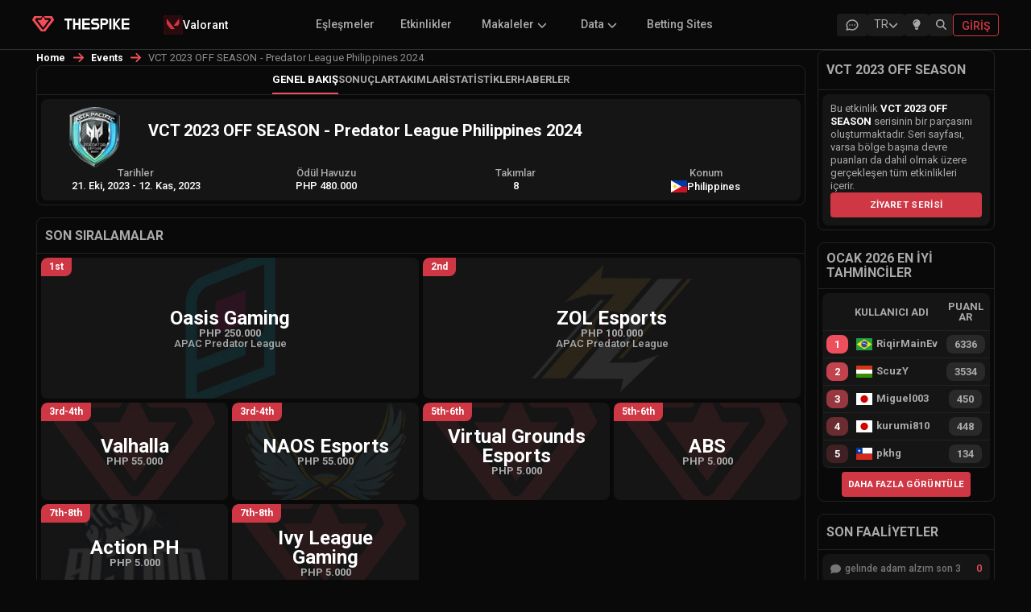

--- FILE ---
content_type: text/html; charset=utf-8
request_url: https://www.thespike.gg/tr/events/vct-2023-off-season-predator-league-philippines-2024/2840
body_size: 23624
content:
<!DOCTYPE html><html lang="tr"><head><meta charSet="utf-8" data-next-head=""/><link rel="icon" href="/favicon.ico" data-next-head=""/><meta name="viewport" content="width=device-width, initial-scale=1, shrink-to-fit=no" data-next-head=""/><link rel="preload" as="image" imageSrcSet="/images/logo-text-white.svg 1x, /images/logo-text-white.svg 2x" data-next-head=""/><title data-next-head="">VCT 2023 OFF SEASON - Predator League Philippines 2024 | VALORANT Espor Etkinliği | Genel Bakış | THESPIKE.GG</title><meta name="description" content="VCT 2023 OFF SEASON - Predator League Philippines 2024 VALORANT Esports kapsamı THESPIKE.GG tarafından sağlanmaktadır. Braketleri, grupları ve turnuvaya katılan takımları görüntüleyin" data-next-head=""/><meta property="og:title" content="VCT 2023 OFF SEASON - Predator League Philippines 2024 | VALORANT Espor Etkinliği | Genel Bakış | THESPIKE.GG" data-next-head=""/><meta property="og:url" content="https://www.thespike.gg/tr/events/vct-2023-off-season-predator-league-philippines-2024/2840" data-next-head=""/><meta property="og:type" content="website" data-next-head=""/><meta property="og:site_name" content="THESPIKE.GG" data-next-head=""/><meta property="og:description" content="VCT 2023 OFF SEASON - Predator League Philippines 2024 VALORANT Esports kapsamı THESPIKE.GG tarafından sağlanmaktadır. Braketleri, grupları ve turnuvaya katılan takımları görüntüleyin" data-next-head=""/><meta property="og:image" content="https://www.thespike.gg/images/og-img.png" data-next-head=""/><meta property="og:image:width" content="898" data-next-head=""/><meta property="og:image:height" content="505" data-next-head=""/><meta name="twitter:card" content="summary_large_image" data-next-head=""/><meta name="twitter:site" content="@thespikegg" data-next-head=""/><meta name="twitter:title" content="VCT 2023 OFF SEASON - Predator League Philippines 2024 | VALORANT Espor Etkinliği | Genel Bakış | THESPIKE.GG" data-next-head=""/><meta name="twitter:description" content="VCT 2023 OFF SEASON - Predator League Philippines 2024 VALORANT Esports kapsamı THESPIKE.GG tarafından sağlanmaktadır. Braketleri, grupları ve turnuvaya katılan takımları görüntüleyin" data-next-head=""/><meta name="twitter:image" content="https://www.thespike.gg/images/og-img.png" data-next-head=""/><meta name="twitter:creator" content="@thespikegg" data-next-head=""/><link href="https://www.thespike.gg/tr/events/vct-2023-off-season-predator-league-philippines-2024/2840" rel="canonical" data-next-head=""/><link rel="alternate" hreflang="en-US" href="https://www.thespike.gg/events/vct-2023-off-season-predator-league-philippines-2024/2840" data-next-head=""/><link rel="alternate" hreflang="ja-JP" href="https://www.thespike.gg/jp/events/vct-2023-off-season-predator-league-philippines-2024/2840" data-next-head=""/><link rel="alternate" hreflang="tr-TR" href="https://www.thespike.gg/tr/events/vct-2023-off-season-predator-league-philippines-2024/2840" data-next-head=""/><link rel="alternate" hreflang="pt-BR" href="https://www.thespike.gg/br/events/vct-2023-off-season-predator-league-philippines-2024/2840" data-next-head=""/><link rel="alternate" hreflang="es" href="https://www.thespike.gg/es/events/vct-2023-off-season-predator-league-philippines-2024/2840" data-next-head=""/><link rel="alternate" hreflang="x-default" href="https://www.thespike.gg/events/vct-2023-off-season-predator-league-philippines-2024/2840" data-next-head=""/><script type="application/ld+json" data-next-head="">{
  "@context": "https://schema.org",
  "@type": "Event",
  "name": "VCT 2023 OFF SEASON - Predator League Philippines 2024",
  "description": "",
  "startDate": "2023-10-21",
  "endDate": "2023-11-12",
  "location": {
    "@type": "Place",
    "name": "Philippines"
  }
}</script><script type="application/ld+json" data-next-head="">{"@context":"https://schema.org","@type":"BreadcrumbList","itemListElement":[{"@type":"ListItem","position":1,"name":"Home","item":"https://www.thespike.gg/"},{"@type":"ListItem","position":2,"name":"Events","item":"https://www.thespike.gg/events"},{"@type":"ListItem","position":3,"name":"VCT 2023 OFF SEASON - Predator League Philippines 2024"}]}</script><script>const isLightMode = localStorage.getItem('isLightMode') === 'true'; if (isLightMode) { document.documentElement.classList.add('lightMode'); document.body.classList.add('lightMode'); }</script><link rel="preconnect" href="https://fonts.googleapis.com"/><link rel="preconnect" href="https://fonts.gstatic.com" crossorigin="anonymous"/><link href="https://fonts.googleapis.com/css2?family=Roboto:wght@100;300;400;500;700&amp;display=swap" rel="stylesheet"/><link rel="preload" href="/_next/static/css/df23baf030068e19.css" as="style"/><link rel="stylesheet" href="/_next/static/css/df23baf030068e19.css" data-n-g=""/><link rel="preload" href="/_next/static/css/a28371b87544bbc6.css" as="style"/><link rel="stylesheet" href="/_next/static/css/a28371b87544bbc6.css" data-n-p=""/><link rel="preload" href="/_next/static/css/31c7ce45242e6e7e.css" as="style"/><link rel="stylesheet" href="/_next/static/css/31c7ce45242e6e7e.css" data-n-p=""/><link rel="preload" href="/_next/static/css/ed81e9940ef18028.css" as="style"/><link rel="stylesheet" href="/_next/static/css/ed81e9940ef18028.css" data-n-p=""/><link rel="preload" href="/_next/static/css/bb224a552224d651.css" as="style"/><link rel="stylesheet" href="/_next/static/css/bb224a552224d651.css" data-n-p=""/><link rel="preload" href="/_next/static/css/b0cc54cc482fe922.css" as="style"/><link rel="stylesheet" href="/_next/static/css/b0cc54cc482fe922.css"/><link rel="preload" href="/_next/static/css/c1cd2f592c549554.css" as="style"/><link rel="stylesheet" href="/_next/static/css/c1cd2f592c549554.css"/><noscript data-n-css=""></noscript><script defer="" nomodule="" src="/_next/static/chunks/polyfills-42372ed130431b0a.js"></script><script defer="" src="/_next/static/chunks/cd97a040-e1e269bc36f2ca89.js"></script><script defer="" src="/_next/static/chunks/5884-51208787b6643151.js"></script><script defer="" src="/_next/static/chunks/9411-d64d9ce89bf73e2e.js"></script><script defer="" src="/_next/static/chunks/9391-6d86edc951a148c3.js"></script><script defer="" src="/_next/static/chunks/6931-ea2cf5004ff56b99.js"></script><script defer="" src="/_next/static/chunks/8857-bec644a30b4b15ce.js"></script><script defer="" src="/_next/static/chunks/7935-f63422c3732a81c7.js"></script><script defer="" src="/_next/static/chunks/5326.b9380c5a00ac42d4.js"></script><script defer="" src="/_next/static/chunks/8982.e182ea4ee19e052e.js"></script><script src="/_next/static/chunks/webpack-256d5ecce89a02ab.js" defer=""></script><script src="/_next/static/chunks/framework-6571c35b832c72b4.js" defer=""></script><script src="/_next/static/chunks/main-7370cc2d9dedd37a.js" defer=""></script><script src="/_next/static/chunks/pages/_app-9b876ce32709a106.js" defer=""></script><script src="/_next/static/chunks/98bef5de-b1021629053f9cc7.js" defer=""></script><script src="/_next/static/chunks/2211-e911db684be418f4.js" defer=""></script><script src="/_next/static/chunks/2487-7ebd77ed91c10c1f.js" defer=""></script><script src="/_next/static/chunks/8565-e17d284b91838f5d.js" defer=""></script><script src="/_next/static/chunks/1551-406016760cee742e.js" defer=""></script><script src="/_next/static/chunks/4587-3620478d4a8b247a.js" defer=""></script><script src="/_next/static/chunks/9243-2be21b3f33c407b7.js" defer=""></script><script src="/_next/static/chunks/6880-72f02de931d16c4d.js" defer=""></script><script src="/_next/static/chunks/8827-fc6204a15ac0e635.js" defer=""></script><script src="/_next/static/chunks/9943-af7224a7438d0028.js" defer=""></script><script src="/_next/static/chunks/4866-5ba6e5c9fb31952c.js" defer=""></script><script src="/_next/static/chunks/7688-a3eea6800280ed5d.js" defer=""></script><script src="/_next/static/chunks/pages/events/%5B...slug%5D-81d221a38591c81c.js" defer=""></script><script src="/_next/static/tbLkUiaLqfF8UwyyZV4zQ/_buildManifest.js" defer=""></script><script src="/_next/static/tbLkUiaLqfF8UwyyZV4zQ/_ssgManifest.js" defer=""></script></head><body><div id="__next"><!--$--><!--/$--><div class="Navigation_mobileMenuOverlay__kZmyX " aria-hidden="true"></div><nav class="MainHeader_mainHeader__eCX9D"><div style="display:flex;max-width:1200px;margin:0 auto;width:100%"><div class="MainHeader_leftSection__wD2vS"><div class="MainHeader_logo__gXGu0"><a href="/tr"><span style="box-sizing:border-box;display:inline-block;overflow:hidden;width:initial;height:initial;background:none;opacity:1;border:0;margin:0;padding:0;position:relative;max-width:100%"><span style="box-sizing:border-box;display:block;width:initial;height:initial;background:none;opacity:1;border:0;margin:0;padding:0;max-width:100%"><img style="display:block;max-width:100%;width:initial;height:initial;background:none;opacity:1;border:0;margin:0;padding:0" alt="" aria-hidden="true" src="data:image/svg+xml,%3csvg%20xmlns=%27http://www.w3.org/2000/svg%27%20version=%271.1%27%20width=%2727%27%20height=%2719.81%27/%3e"/></span><img alt="THESPIKE.GG" src="[data-uri]" decoding="async" data-nimg="intrinsic" style="position:absolute;top:0;left:0;bottom:0;right:0;box-sizing:border-box;padding:0;border:none;margin:auto;display:block;width:0;height:0;min-width:100%;max-width:100%;min-height:100%;max-height:100%"/><noscript><img alt="THESPIKE.GG" loading="lazy" decoding="async" data-nimg="intrinsic" style="position:absolute;top:0;left:0;bottom:0;right:0;box-sizing:border-box;padding:0;border:none;margin:auto;display:block;width:0;height:0;min-width:100%;max-width:100%;min-height:100%;max-height:100%" srcSet="/images/logo.svg 1x, /images/logo.svg 2x" src="/images/logo.svg"/></noscript></span></a></div><div class="MainHeader_logoText__uNZ2r"><a href="/tr"><span style="box-sizing:border-box;display:inline-block;overflow:hidden;width:initial;height:initial;background:none;opacity:1;border:0;margin:0;padding:0;position:relative;max-width:100%"><span style="box-sizing:border-box;display:block;width:initial;height:initial;background:none;opacity:1;border:0;margin:0;padding:0;max-width:100%"><img style="display:block;max-width:100%;width:initial;height:initial;background:none;opacity:1;border:0;margin:0;padding:0" alt="" aria-hidden="true" src="data:image/svg+xml,%3csvg%20xmlns=%27http://www.w3.org/2000/svg%27%20version=%271.1%27%20width=%2786.5%27%20height=%2714%27/%3e"/></span><img alt="THESPIKE" srcSet="/images/logo-text-white.svg 1x, /images/logo-text-white.svg 2x" src="/images/logo-text-white.svg" decoding="async" data-nimg="intrinsic" style="position:absolute;top:0;left:0;bottom:0;right:0;box-sizing:border-box;padding:0;border:none;margin:auto;display:block;width:0;height:0;min-width:100%;max-width:100%;min-height:100%;max-height:100%"/></span></a></div><div class="MainHeader_dropdownContainer__NsYbt"></div></div><div class="MainHeader_submenu__Szmyt"><ul></ul></div><div class="MainHeader_icons__smXqo"><div class="MainHeader_desktopIcons__CkI7R"><a href="/tr/forums" class="MainHeader_desktopIconButton__OQMCX  "><div class="MainHeader_forumIconContainer__v5fOp"><svg width="18" height="18" viewBox="0 0 18 18" fill="none" xmlns="http://www.w3.org/2000/svg" class="MainHeader_forumIcon__sx2E0"><g clip-path="url(#clip0_25_2467)"><path d="M2.25 15.0001L3.225 12.0751C2.38233 10.8288 2.0775 9.35287 2.36716 7.92179C2.65683 6.4907 3.5213 5.20181 4.79983 4.29476C6.07835 3.38772 7.68394 2.92423 9.31807 2.99049C10.9522 3.05675 12.5036 3.64823 13.684 4.65498C14.8643 5.66172 15.5932 7.01522 15.735 8.4638C15.8769 9.91238 15.4222 11.3575 14.4554 12.5304C13.4886 13.7033 12.0755 14.5243 10.4788 14.8406C8.8822 15.1569 7.21065 14.947 5.775 14.2501L2.25 15.0001" stroke="currentColor" stroke-width="1.5" stroke-linecap="round" stroke-linejoin="round"></path><path d="M9 9V9.00911" stroke="currentColor" stroke-width="1.5" stroke-linecap="round" stroke-linejoin="round"></path><path d="M6 9V9.00911" stroke="currentColor" stroke-width="1.5" stroke-linecap="round" stroke-linejoin="round"></path><path d="M12 9V9.00911" stroke="currentColor" stroke-width="1.5" stroke-linecap="round" stroke-linejoin="round"></path></g><defs><clipPath id="clip0_25_2467"><rect width="18" height="18" fill="white"></rect></clipPath></defs></svg></div></a><div class="MainHeader_desktopIconButton__OQMCX  "><div class="LanguageSelector_selector__BXvv1 "><div class="LanguageSelector_trigger__xglqq"><span>TR</span><svg aria-hidden="true" focusable="false" data-prefix="fas" data-icon="chevron-down" class="svg-inline--fa fa-chevron-down LanguageSelector_icon__uTZvb " role="img" xmlns="http://www.w3.org/2000/svg" viewBox="0 0 512 512"><path fill="currentColor" d="M233.4 406.6c12.5 12.5 32.8 12.5 45.3 0l192-192c12.5-12.5 12.5-32.8 0-45.3s-32.8-12.5-45.3 0L256 338.7 86.6 169.4c-12.5-12.5-32.8-12.5-45.3 0s-12.5 32.8 0 45.3l192 192z"></path></svg></div></div></div><div class="MainHeader_desktopIconButton__OQMCX  "><div class="MainHeader_lightbulbContainer__rETA9"><svg aria-hidden="true" focusable="false" data-prefix="fas" data-icon="lightbulb" class="svg-inline--fa fa-lightbulb " role="img" xmlns="http://www.w3.org/2000/svg" viewBox="0 0 384 512"><path fill="currentColor" d="M272 384c9.6-31.9 29.5-59.1 49.2-86.2c0 0 0 0 0 0c5.2-7.1 10.4-14.2 15.4-21.4c19.8-28.5 31.4-63 31.4-100.3C368 78.8 289.2 0 192 0S16 78.8 16 176c0 37.3 11.6 71.9 31.4 100.3c5 7.2 10.2 14.3 15.4 21.4c0 0 0 0 0 0c19.8 27.1 39.7 54.4 49.2 86.2l160 0zM192 512c44.2 0 80-35.8 80-80l0-16-160 0 0 16c0 44.2 35.8 80 80 80zM112 176c0 8.8-7.2 16-16 16s-16-7.2-16-16c0-61.9 50.1-112 112-112c8.8 0 16 7.2 16 16s-7.2 16-16 16c-44.2 0-80 35.8-80 80z"></path></svg></div></div> <div class="MainHeader_desktopIconButton__OQMCX  MainHeader_search__hdNit"><svg aria-hidden="true" focusable="false" data-prefix="fas" data-icon="magnifying-glass" class="svg-inline--fa fa-magnifying-glass " role="img" xmlns="http://www.w3.org/2000/svg" viewBox="0 0 512 512"><path fill="currentColor" d="M416 208c0 45.9-14.9 88.3-40 122.7L502.6 457.4c12.5 12.5 12.5 32.8 0 45.3s-32.8 12.5-45.3 0L330.7 376c-34.4 25.2-76.8 40-122.7 40C93.1 416 0 322.9 0 208S93.1 0 208 0S416 93.1 416 208zM208 352a144 144 0 1 0 0-288 144 144 0 1 0 0 288z"></path></svg></div></div><a class="MainHeader_loginButton__FGnFL" title="Giriş" href="/tr/login"><span>Giriş</span></a></div><div class="MainHeader_mobileMenuIcon__lt5xW"><div class="MainHeader_mobileIconButton__wg0sY"><div class="MainHeader_desktopIconButton__OQMCX  "><div class="LanguageSelector_selector__BXvv1 "><div class="LanguageSelector_trigger__xglqq"><span>TR</span><svg aria-hidden="true" focusable="false" data-prefix="fas" data-icon="chevron-down" class="svg-inline--fa fa-chevron-down LanguageSelector_icon__uTZvb " role="img" xmlns="http://www.w3.org/2000/svg" viewBox="0 0 512 512"><path fill="currentColor" d="M233.4 406.6c12.5 12.5 32.8 12.5 45.3 0l192-192c12.5-12.5 12.5-32.8 0-45.3s-32.8-12.5-45.3 0L256 338.7 86.6 169.4c-12.5-12.5-32.8-12.5-45.3 0s-12.5 32.8 0 45.3l192 192z"></path></svg></div></div></div></div><div class="MainHeader_mobileIconButton__wg0sY MainHeader_search__hdNit"><svg aria-hidden="true" focusable="false" data-prefix="fas" data-icon="magnifying-glass" class="svg-inline--fa fa-magnifying-glass " role="img" xmlns="http://www.w3.org/2000/svg" viewBox="0 0 512 512"><path fill="currentColor" d="M416 208c0 45.9-14.9 88.3-40 122.7L502.6 457.4c12.5 12.5 12.5 32.8 0 45.3s-32.8 12.5-45.3 0L330.7 376c-34.4 25.2-76.8 40-122.7 40C93.1 416 0 322.9 0 208S93.1 0 208 0S416 93.1 416 208zM208 352a144 144 0 1 0 0-288 144 144 0 1 0 0 288z"></path></svg></div><div class="MainHeader_menuIconWrapper__hu3VT "><svg aria-hidden="true" focusable="false" data-prefix="fas" data-icon="bars" class="svg-inline--fa fa-bars " role="img" xmlns="http://www.w3.org/2000/svg" viewBox="0 0 448 512"><path fill="currentColor" d="M0 96C0 78.3 14.3 64 32 64l384 0c17.7 0 32 14.3 32 32s-14.3 32-32 32L32 128C14.3 128 0 113.7 0 96zM0 256c0-17.7 14.3-32 32-32l384 0c17.7 0 32 14.3 32 32s-14.3 32-32 32L32 288c-17.7 0-32-14.3-32-32zM448 416c0 17.7-14.3 32-32 32L32 448c-17.7 0-32-14.3-32-32s14.3-32 32-32l384 0c17.7 0 32 14.3 32 32z"></path></svg></div></div></div></nav><div class="Navigation_container__NOd48"><main><div class="event_middleColumn__dORez event_twoColumnLayout__r0hAP"><div><style data-emotion="css o3d33y">.css-o3d33y{margin:0;font-family:"Roboto","Helvetica","Arial",sans-serif;font-weight:400;font-size:1rem;line-height:1.5;letter-spacing:0.00938em;color:rgba(0, 0, 0, 0.6);}</style><nav class="MuiTypography-root MuiTypography-body1 MuiBreadcrumbs-root news_breadcrumb__ryYZ5 css-o3d33y" aria-label="breadcrumb"><style data-emotion="css nhb8h9">.css-nhb8h9{display:-webkit-box;display:-webkit-flex;display:-ms-flexbox;display:flex;-webkit-box-flex-wrap:wrap;-webkit-flex-wrap:wrap;-ms-flex-wrap:wrap;flex-wrap:wrap;-webkit-align-items:center;-webkit-box-align:center;-ms-flex-align:center;align-items:center;padding:0;margin:0;list-style:none;}</style><ol class="MuiBreadcrumbs-ol css-nhb8h9"><li class="MuiBreadcrumbs-li"><div><a href="/tr">Home</a></div></li><style data-emotion="css 3mf706">.css-3mf706{display:-webkit-box;display:-webkit-flex;display:-ms-flexbox;display:flex;-webkit-user-select:none;-moz-user-select:none;-ms-user-select:none;user-select:none;margin-left:8px;margin-right:8px;}</style><li aria-hidden="true" class="MuiBreadcrumbs-separator css-3mf706"><svg aria-hidden="true" focusable="false" data-prefix="fas" data-icon="arrow-right" class="svg-inline--fa fa-arrow-right " role="img" xmlns="http://www.w3.org/2000/svg" viewBox="0 0 448 512"><path fill="currentColor" d="M438.6 278.6c12.5-12.5 12.5-32.8 0-45.3l-160-160c-12.5-12.5-32.8-12.5-45.3 0s-12.5 32.8 0 45.3L338.8 224 32 224c-17.7 0-32 14.3-32 32s14.3 32 32 32l306.7 0L233.4 393.4c-12.5 12.5-12.5 32.8 0 45.3s32.8 12.5 45.3 0l160-160z"></path></svg></li><li class="MuiBreadcrumbs-li"><div><a href="/tr/events">Events</a></div></li><li aria-hidden="true" class="MuiBreadcrumbs-separator css-3mf706"><svg aria-hidden="true" focusable="false" data-prefix="fas" data-icon="arrow-right" class="svg-inline--fa fa-arrow-right " role="img" xmlns="http://www.w3.org/2000/svg" viewBox="0 0 448 512"><path fill="currentColor" d="M438.6 278.6c12.5-12.5 12.5-32.8 0-45.3l-160-160c-12.5-12.5-32.8-12.5-45.3 0s-12.5 32.8 0 45.3L338.8 224 32 224c-17.7 0-32 14.3-32 32s14.3 32 32 32l306.7 0L233.4 393.4c-12.5 12.5-12.5 32.8 0 45.3s32.8 12.5 45.3 0l160-160z"></path></svg></li><li class="MuiBreadcrumbs-li"><div><style data-emotion="css 9l3uo3">.css-9l3uo3{margin:0;font-family:"Roboto","Helvetica","Arial",sans-serif;font-weight:400;font-size:1rem;line-height:1.5;letter-spacing:0.00938em;}</style><p class="MuiTypography-root MuiTypography-body1 news_currentPage__o5WEr css-9l3uo3">VCT 2023 OFF SEASON - Predator League Philippines 2024</p></div></li></ol></nav></div><div class="event_column__ln7RG "><div class="event_subMenu__N_sTU "><ul><li class="event_selected__1DRAL"><a href="/tr/events/vct-2023-off-season-predator-league-philippines-2024/2840">Genel Bakış</a></li><li class=""><a href="/tr/events/results/vct-2023-off-season-predator-league-philippines-2024/2840">Sonuçlar</a></li><li class=""><a href="/tr/events/teams/vct-2023-off-season-predator-league-philippines-2024/2840">Takımlar</a></li><li class=""><a href="/tr/events/stats/vct-2023-off-season-predator-league-philippines-2024/2840">İstatistikler</a></li><li class=""><a href="/tr/events/news/vct-2023-off-season-predator-league-philippines-2024/2840">Haberler</a></li></ul><div class="event_expandMobileMenu__PbuAI"><svg aria-hidden="true" focusable="false" data-prefix="fas" data-icon="ellipsis-vertical" class="svg-inline--fa fa-ellipsis-vertical " role="img" xmlns="http://www.w3.org/2000/svg" viewBox="0 0 128 512"><path fill="currentColor" d="M64 360a56 56 0 1 0 0 112 56 56 0 1 0 0-112zm0-160a56 56 0 1 0 0 112 56 56 0 1 0 0-112zM120 96A56 56 0 1 0 8 96a56 56 0 1 0 112 0z"></path></svg></div></div><div class="event_eventInfo__hp4Ye"><div class="event_eventInfoHolder__tPbnT"><div class="event_eventBasicInfo__ZZmjO"><div class="event_eventLogo__Jbv63"><span style="box-sizing:border-box;display:inline-block;overflow:hidden;width:initial;height:initial;background:none;opacity:1;border:0;margin:0;padding:0;position:relative;max-width:100%"><span style="box-sizing:border-box;display:block;width:initial;height:initial;background:none;opacity:1;border:0;margin:0;padding:0;max-width:100%"><img style="display:block;max-width:100%;width:initial;height:initial;background:none;opacity:1;border:0;margin:0;padding:0" alt="" aria-hidden="true" src="data:image/svg+xml,%3csvg%20xmlns=%27http://www.w3.org/2000/svg%27%20version=%271.1%27%20width=%2775%27%20height=%2775%27/%3e"/></span><img alt="VCT 2023 OFF SEASON - Predator League Philippines 2024" title="VCT 2023 OFF SEASON - Predator League Philippines 2024" src="[data-uri]" decoding="async" data-nimg="intrinsic" style="position:absolute;top:0;left:0;bottom:0;right:0;box-sizing:border-box;padding:0;border:none;margin:auto;display:block;width:0;height:0;min-width:100%;max-width:100%;min-height:100%;max-height:100%"/><noscript><img alt="VCT 2023 OFF SEASON - Predator League Philippines 2024" title="VCT 2023 OFF SEASON - Predator League Philippines 2024" loading="lazy" decoding="async" data-nimg="intrinsic" style="position:absolute;top:0;left:0;bottom:0;right:0;box-sizing:border-box;padding:0;border:none;margin:auto;display:block;width:0;height:0;min-width:100%;max-width:100%;min-height:100%;max-height:100%" srcSet="/_next/image?url=https%3A%2F%2Fcdn.thespike.gg%2FJJ%2525204%252FAsia_Pacific_Predator_League_2024_allmode_1697397195251.png&amp;w=96&amp;q=75 1x, /_next/image?url=https%3A%2F%2Fcdn.thespike.gg%2FJJ%2525204%252FAsia_Pacific_Predator_League_2024_allmode_1697397195251.png&amp;w=256&amp;q=75 2x" src="/_next/image?url=https%3A%2F%2Fcdn.thespike.gg%2FJJ%2525204%252FAsia_Pacific_Predator_League_2024_allmode_1697397195251.png&amp;w=256&amp;q=75"/></noscript></span></div><div class="event_eventText__6UlxJ"><div class="event_eventTitle__Er0id"><h1>VCT 2023 OFF SEASON - Predator League Philippines 2024</h1></div><div class="event_eventDescription__plngb"></div></div></div><div class="event_extraInfo__NxWy5"><div class="event_extraInfoColumn__dYefG"><label>Tarihler</label><span>21. Eki, 2023<!-- --> <!-- -->-<!-- --> <!-- -->12. Kas, 2023</span></div><div class="event_extraInfoColumn__dYefG"><label>Ödül Havuzu</label><span><span>PHP 480.000</span></span></div><div class="event_extraInfoColumn__dYefG"><label>Takımlar</label><span>8</span></div><div class="event_extraInfoColumn__dYefG"><label>Konum</label><span class="event_location__f6B1K"><img class="event_flag__d6nH6" title="Philippines" alt="Philippines" src="https://cdn.thespike.gg/flags/ph.svg" style="display:inline-block;width:1em;height:1em;vertical-align:middle"/>Philippines</span></div></div></div></div></div><div class="event_achievements___SWRN event_column__ln7RG"><h2>Son Sıralamalar</h2><div class="event_columnBody__5FnCs"><div class="event_achievement__d1Kw_"><a href="/tr/team/oasis-gaming/1324"><span class="event_finalPosition__JJGQ6">1st</span><span class="event_team__5OIMY">Oasis Gaming</span><span class="event_prize__tkjAC">PHP 250.000</span><span class="event_otherInfo__euIlb">APAC Predator League</span><div style="position:absolute;top:calc(50% - 100px);left:calc(50% - 100px);z-index:0"><span style="box-sizing:border-box;display:inline-block;overflow:hidden;width:initial;height:initial;background:none;opacity:1;border:0;margin:0;padding:0;position:relative;max-width:100%"><span style="box-sizing:border-box;display:block;width:initial;height:initial;background:none;opacity:1;border:0;margin:0;padding:0;max-width:100%"><img style="display:block;max-width:100%;width:initial;height:initial;background:none;opacity:1;border:0;margin:0;padding:0" alt="" aria-hidden="true" src="data:image/svg+xml,%3csvg%20xmlns=%27http://www.w3.org/2000/svg%27%20version=%271.1%27%20width=%27200%27%20height=%27200%27/%3e"/></span><img alt="Oasis Gaming" title="Oasis Gaming" src="[data-uri]" decoding="async" data-nimg="intrinsic" style="opacity:0.1;position:absolute;top:0;left:0;bottom:0;right:0;box-sizing:border-box;padding:0;border:none;margin:auto;display:block;width:0;height:0;min-width:100%;max-width:100%;min-height:100%;max-height:100%"/><noscript><img alt="Oasis Gaming" title="Oasis Gaming" loading="lazy" decoding="async" data-nimg="intrinsic" style="opacity:0.1;position:absolute;top:0;left:0;bottom:0;right:0;box-sizing:border-box;padding:0;border:none;margin:auto;display:block;width:0;height:0;min-width:100%;max-width:100%;min-height:100%;max-height:100%" srcSet="/_next/image?url=https%3A%2F%2Fcdn.thespike.gg%2FTeams%2525203%252FOasis%2520Gaming%2520Centuria_1622973340357.png&amp;w=256&amp;q=75 1x, /_next/image?url=https%3A%2F%2Fcdn.thespike.gg%2FTeams%2525203%252FOasis%2520Gaming%2520Centuria_1622973340357.png&amp;w=640&amp;q=75 2x" src="/_next/image?url=https%3A%2F%2Fcdn.thespike.gg%2FTeams%2525203%252FOasis%2520Gaming%2520Centuria_1622973340357.png&amp;w=640&amp;q=75"/></noscript></span></div></a></div><div class="event_achievement__d1Kw_"><a href="/tr/team/zol-esports/18501"><span class="event_finalPosition__JJGQ6">2nd</span><span class="event_team__5OIMY">ZOL Esports</span><span class="event_prize__tkjAC">PHP 100.000</span><span class="event_otherInfo__euIlb">APAC Predator League</span><div style="position:absolute;top:calc(50% - 100px);left:calc(50% - 100px);z-index:0"><span style="box-sizing:border-box;display:inline-block;overflow:hidden;width:initial;height:initial;background:none;opacity:1;border:0;margin:0;padding:0;position:relative;max-width:100%"><span style="box-sizing:border-box;display:block;width:initial;height:initial;background:none;opacity:1;border:0;margin:0;padding:0;max-width:100%"><img style="display:block;max-width:100%;width:initial;height:initial;background:none;opacity:1;border:0;margin:0;padding:0" alt="" aria-hidden="true" src="data:image/svg+xml,%3csvg%20xmlns=%27http://www.w3.org/2000/svg%27%20version=%271.1%27%20width=%27200%27%20height=%27200%27/%3e"/></span><img alt="ZOL Esports" title="ZOL Esports" src="[data-uri]" decoding="async" data-nimg="intrinsic" style="opacity:0.1;position:absolute;top:0;left:0;bottom:0;right:0;box-sizing:border-box;padding:0;border:none;margin:auto;display:block;width:0;height:0;min-width:100%;max-width:100%;min-height:100%;max-height:100%"/><noscript><img alt="ZOL Esports" title="ZOL Esports" loading="lazy" decoding="async" data-nimg="intrinsic" style="opacity:0.1;position:absolute;top:0;left:0;bottom:0;right:0;box-sizing:border-box;padding:0;border:none;margin:auto;display:block;width:0;height:0;min-width:100%;max-width:100%;min-height:100%;max-height:100%" srcSet="/_next/image?url=https%3A%2F%2Fcdn.thespike.gg%2FTeams%2525206%252FZOL%2520Ragnar_1651921611006.png&amp;w=256&amp;q=75 1x, /_next/image?url=https%3A%2F%2Fcdn.thespike.gg%2FTeams%2525206%252FZOL%2520Ragnar_1651921611006.png&amp;w=640&amp;q=75 2x" src="/_next/image?url=https%3A%2F%2Fcdn.thespike.gg%2FTeams%2525206%252FZOL%2520Ragnar_1651921611006.png&amp;w=640&amp;q=75"/></noscript></span></div></a></div><div class="event_achievement__d1Kw_"><a href="/tr/team/valhalla/20368"><span class="event_finalPosition__JJGQ6">3rd-4th</span><span class="event_team__5OIMY">Valhalla</span><span class="event_prize__tkjAC">PHP 55.000</span><div style="position:absolute;top:calc(50% - 100px);left:calc(50% - 100px);z-index:0"><span style="box-sizing:border-box;display:inline-block;overflow:hidden;width:initial;height:initial;background:none;opacity:1;border:0;margin:0;padding:0;position:relative;max-width:100%"><span style="box-sizing:border-box;display:block;width:initial;height:initial;background:none;opacity:1;border:0;margin:0;padding:0;max-width:100%"><img style="display:block;max-width:100%;width:initial;height:initial;background:none;opacity:1;border:0;margin:0;padding:0" alt="" aria-hidden="true" src="data:image/svg+xml,%3csvg%20xmlns=%27http://www.w3.org/2000/svg%27%20version=%271.1%27%20width=%27200%27%20height=%27200%27/%3e"/></span><img alt="Valhalla" title="Valhalla" src="[data-uri]" decoding="async" data-nimg="intrinsic" style="opacity:0.1;position:absolute;top:0;left:0;bottom:0;right:0;box-sizing:border-box;padding:0;border:none;margin:auto;display:block;width:0;height:0;min-width:100%;max-width:100%;min-height:100%;max-height:100%"/><noscript><img alt="Valhalla" title="Valhalla" loading="lazy" decoding="async" data-nimg="intrinsic" style="opacity:0.1;position:absolute;top:0;left:0;bottom:0;right:0;box-sizing:border-box;padding:0;border:none;margin:auto;display:block;width:0;height:0;min-width:100%;max-width:100%;min-height:100%;max-height:100%" srcSet="https://cdn.thespike.gg/logo/logo.svg 1x, https://cdn.thespike.gg/logo/logo.svg 2x" src="https://cdn.thespike.gg/logo/logo.svg"/></noscript></span></div></a></div><div class="event_achievement__d1Kw_"><a href="/tr/team/naos-esports/10250"><span class="event_finalPosition__JJGQ6">3rd-4th</span><span class="event_team__5OIMY">NAOS Esports</span><span class="event_prize__tkjAC">PHP 55.000</span><div style="position:absolute;top:calc(50% - 100px);left:calc(50% - 100px);z-index:0"><span style="box-sizing:border-box;display:inline-block;overflow:hidden;width:initial;height:initial;background:none;opacity:1;border:0;margin:0;padding:0;position:relative;max-width:100%"><span style="box-sizing:border-box;display:block;width:initial;height:initial;background:none;opacity:1;border:0;margin:0;padding:0;max-width:100%"><img style="display:block;max-width:100%;width:initial;height:initial;background:none;opacity:1;border:0;margin:0;padding:0" alt="" aria-hidden="true" src="data:image/svg+xml,%3csvg%20xmlns=%27http://www.w3.org/2000/svg%27%20version=%271.1%27%20width=%27200%27%20height=%27200%27/%3e"/></span><img alt="NAOS Esports" title="NAOS Esports" src="[data-uri]" decoding="async" data-nimg="intrinsic" style="opacity:0.1;position:absolute;top:0;left:0;bottom:0;right:0;box-sizing:border-box;padding:0;border:none;margin:auto;display:block;width:0;height:0;min-width:100%;max-width:100%;min-height:100%;max-height:100%"/><noscript><img alt="NAOS Esports" title="NAOS Esports" loading="lazy" decoding="async" data-nimg="intrinsic" style="opacity:0.1;position:absolute;top:0;left:0;bottom:0;right:0;box-sizing:border-box;padding:0;border:none;margin:auto;display:block;width:0;height:0;min-width:100%;max-width:100%;min-height:100%;max-height:100%" srcSet="/_next/image?url=https%3A%2F%2Fcdn.thespike.gg%2FTeams%2525204%252FNAOS%2520Esports_1642066637972.png&amp;w=256&amp;q=75 1x, /_next/image?url=https%3A%2F%2Fcdn.thespike.gg%2FTeams%2525204%252FNAOS%2520Esports_1642066637972.png&amp;w=640&amp;q=75 2x" src="/_next/image?url=https%3A%2F%2Fcdn.thespike.gg%2FTeams%2525204%252FNAOS%2520Esports_1642066637972.png&amp;w=640&amp;q=75"/></noscript></span></div></a></div><div class="event_achievement__d1Kw_"><a href="/tr/team/virtual-grounds-esports/20366"><span class="event_finalPosition__JJGQ6">5th-6th</span><span class="event_team__5OIMY">Virtual Grounds Esports</span><span class="event_prize__tkjAC">PHP 5.000</span><div style="position:absolute;top:calc(50% - 100px);left:calc(50% - 100px);z-index:0"><span style="box-sizing:border-box;display:inline-block;overflow:hidden;width:initial;height:initial;background:none;opacity:1;border:0;margin:0;padding:0;position:relative;max-width:100%"><span style="box-sizing:border-box;display:block;width:initial;height:initial;background:none;opacity:1;border:0;margin:0;padding:0;max-width:100%"><img style="display:block;max-width:100%;width:initial;height:initial;background:none;opacity:1;border:0;margin:0;padding:0" alt="" aria-hidden="true" src="data:image/svg+xml,%3csvg%20xmlns=%27http://www.w3.org/2000/svg%27%20version=%271.1%27%20width=%27200%27%20height=%27200%27/%3e"/></span><img alt="Virtual Grounds Esports" title="Virtual Grounds Esports" src="[data-uri]" decoding="async" data-nimg="intrinsic" style="opacity:0.1;position:absolute;top:0;left:0;bottom:0;right:0;box-sizing:border-box;padding:0;border:none;margin:auto;display:block;width:0;height:0;min-width:100%;max-width:100%;min-height:100%;max-height:100%"/><noscript><img alt="Virtual Grounds Esports" title="Virtual Grounds Esports" loading="lazy" decoding="async" data-nimg="intrinsic" style="opacity:0.1;position:absolute;top:0;left:0;bottom:0;right:0;box-sizing:border-box;padding:0;border:none;margin:auto;display:block;width:0;height:0;min-width:100%;max-width:100%;min-height:100%;max-height:100%" srcSet="https://cdn.thespike.gg/logo/logo.svg 1x, https://cdn.thespike.gg/logo/logo.svg 2x" src="https://cdn.thespike.gg/logo/logo.svg"/></noscript></span></div></a></div><div class="event_achievement__d1Kw_"><a href="/tr/team/abs/20367"><span class="event_finalPosition__JJGQ6">5th-6th</span><span class="event_team__5OIMY">ABS</span><span class="event_prize__tkjAC">PHP 5.000</span><div style="position:absolute;top:calc(50% - 100px);left:calc(50% - 100px);z-index:0"><span style="box-sizing:border-box;display:inline-block;overflow:hidden;width:initial;height:initial;background:none;opacity:1;border:0;margin:0;padding:0;position:relative;max-width:100%"><span style="box-sizing:border-box;display:block;width:initial;height:initial;background:none;opacity:1;border:0;margin:0;padding:0;max-width:100%"><img style="display:block;max-width:100%;width:initial;height:initial;background:none;opacity:1;border:0;margin:0;padding:0" alt="" aria-hidden="true" src="data:image/svg+xml,%3csvg%20xmlns=%27http://www.w3.org/2000/svg%27%20version=%271.1%27%20width=%27200%27%20height=%27200%27/%3e"/></span><img alt="ABS" title="ABS" src="[data-uri]" decoding="async" data-nimg="intrinsic" style="opacity:0.1;position:absolute;top:0;left:0;bottom:0;right:0;box-sizing:border-box;padding:0;border:none;margin:auto;display:block;width:0;height:0;min-width:100%;max-width:100%;min-height:100%;max-height:100%"/><noscript><img alt="ABS" title="ABS" loading="lazy" decoding="async" data-nimg="intrinsic" style="opacity:0.1;position:absolute;top:0;left:0;bottom:0;right:0;box-sizing:border-box;padding:0;border:none;margin:auto;display:block;width:0;height:0;min-width:100%;max-width:100%;min-height:100%;max-height:100%" srcSet="https://cdn.thespike.gg/logo/logo.svg 1x, https://cdn.thespike.gg/logo/logo.svg 2x" src="https://cdn.thespike.gg/logo/logo.svg"/></noscript></span></div></a></div><div class="event_achievement__d1Kw_"><a href="/tr/team/action-ph/7526"><span class="event_finalPosition__JJGQ6">7th-8th</span><span class="event_team__5OIMY">Action PH</span><span class="event_prize__tkjAC">PHP 5.000</span><div style="position:absolute;top:calc(50% - 100px);left:calc(50% - 100px);z-index:0"><span style="box-sizing:border-box;display:inline-block;overflow:hidden;width:initial;height:initial;background:none;opacity:1;border:0;margin:0;padding:0;position:relative;max-width:100%"><span style="box-sizing:border-box;display:block;width:initial;height:initial;background:none;opacity:1;border:0;margin:0;padding:0;max-width:100%"><img style="display:block;max-width:100%;width:initial;height:initial;background:none;opacity:1;border:0;margin:0;padding:0" alt="" aria-hidden="true" src="data:image/svg+xml,%3csvg%20xmlns=%27http://www.w3.org/2000/svg%27%20version=%271.1%27%20width=%27200%27%20height=%27200%27/%3e"/></span><img alt="Action PH" title="Action PH" src="[data-uri]" decoding="async" data-nimg="intrinsic" style="opacity:0.1;position:absolute;top:0;left:0;bottom:0;right:0;box-sizing:border-box;padding:0;border:none;margin:auto;display:block;width:0;height:0;min-width:100%;max-width:100%;min-height:100%;max-height:100%"/><noscript><img alt="Action PH" title="Action PH" loading="lazy" decoding="async" data-nimg="intrinsic" style="opacity:0.1;position:absolute;top:0;left:0;bottom:0;right:0;box-sizing:border-box;padding:0;border:none;margin:auto;display:block;width:0;height:0;min-width:100%;max-width:100%;min-height:100%;max-height:100%" srcSet="/_next/image?url=https%3A%2F%2Fcdn.thespike.gg%2FTeams%2525203%252Factionph_1628588224383.png&amp;w=256&amp;q=75 1x, /_next/image?url=https%3A%2F%2Fcdn.thespike.gg%2FTeams%2525203%252Factionph_1628588224383.png&amp;w=640&amp;q=75 2x" src="/_next/image?url=https%3A%2F%2Fcdn.thespike.gg%2FTeams%2525203%252Factionph_1628588224383.png&amp;w=640&amp;q=75"/></noscript></span></div></a></div><div class="event_achievement__d1Kw_"><a href="/tr/team/ivy-league-gaming/20369"><span class="event_finalPosition__JJGQ6">7th-8th</span><span class="event_team__5OIMY">Ivy League Gaming</span><span class="event_prize__tkjAC">PHP 5.000</span><div style="position:absolute;top:calc(50% - 100px);left:calc(50% - 100px);z-index:0"><span style="box-sizing:border-box;display:inline-block;overflow:hidden;width:initial;height:initial;background:none;opacity:1;border:0;margin:0;padding:0;position:relative;max-width:100%"><span style="box-sizing:border-box;display:block;width:initial;height:initial;background:none;opacity:1;border:0;margin:0;padding:0;max-width:100%"><img style="display:block;max-width:100%;width:initial;height:initial;background:none;opacity:1;border:0;margin:0;padding:0" alt="" aria-hidden="true" src="data:image/svg+xml,%3csvg%20xmlns=%27http://www.w3.org/2000/svg%27%20version=%271.1%27%20width=%27200%27%20height=%27200%27/%3e"/></span><img alt="Ivy League Gaming" title="Ivy League Gaming" src="[data-uri]" decoding="async" data-nimg="intrinsic" style="opacity:0.1;position:absolute;top:0;left:0;bottom:0;right:0;box-sizing:border-box;padding:0;border:none;margin:auto;display:block;width:0;height:0;min-width:100%;max-width:100%;min-height:100%;max-height:100%"/><noscript><img alt="Ivy League Gaming" title="Ivy League Gaming" loading="lazy" decoding="async" data-nimg="intrinsic" style="opacity:0.1;position:absolute;top:0;left:0;bottom:0;right:0;box-sizing:border-box;padding:0;border:none;margin:auto;display:block;width:0;height:0;min-width:100%;max-width:100%;min-height:100%;max-height:100%" srcSet="https://cdn.thespike.gg/logo/logo.svg 1x, https://cdn.thespike.gg/logo/logo.svg 2x" src="https://cdn.thespike.gg/logo/logo.svg"/></noscript></span></div></a></div></div></div><div></div><div></div><div class="event_groups__nhTwL "><div><div class="group_group__uCtsC group_column__xDH0Q "><div class="group_groupTitle__yClov">Group A</div><div class="group_columnBody__vDygf"><div class="group_groupData__F2DZO"><div class="group_tableHeader__goRfA"><div class="group_position__N_U__">#</div><div class="group_teamTitle__JTznw">Takım</div><div class="group_games__MSDZA">G</div><div class="group_wins__pDSQA">W</div><div class="group_draws__N69rA">D</div><div class="group_loss__ERGst">L</div><div class="group_mapDiff__n8fZU">MD</div><div class="group_roundDiff__GCkPD">RD</div><div class="group_points__uegKq">P</div><div class="group_expand__xbC0c"></div></div><div class="group_team__UaXs3"><div class="group_groupPlace__s8FOs group_tableRow__xsn5_ group_qualified__m7lOi"><div class="group_position__N_U__">1</div><div class="group_teamTitle__JTznw"><a href="/tr/team/valhalla/20368"><span style="box-sizing:border-box;display:inline-block;overflow:hidden;width:initial;height:initial;background:none;opacity:1;border:0;margin:0;padding:0;position:relative;max-width:100%"><span style="box-sizing:border-box;display:block;width:initial;height:initial;background:none;opacity:1;border:0;margin:0;padding:0;max-width:100%"><img style="display:block;max-width:100%;width:initial;height:initial;background:none;opacity:1;border:0;margin:0;padding:0" alt="" aria-hidden="true" src="data:image/svg+xml,%3csvg%20xmlns=%27http://www.w3.org/2000/svg%27%20version=%271.1%27%20width=%2720%27%20height=%2720%27/%3e"/></span><img alt="Valhalla" title="Valhalla" src="[data-uri]" decoding="async" data-nimg="intrinsic" style="position:absolute;top:0;left:0;bottom:0;right:0;box-sizing:border-box;padding:0;border:none;margin:auto;display:block;width:0;height:0;min-width:100%;max-width:100%;min-height:100%;max-height:100%"/><noscript><img alt="Valhalla" title="Valhalla" loading="lazy" decoding="async" data-nimg="intrinsic" style="position:absolute;top:0;left:0;bottom:0;right:0;box-sizing:border-box;padding:0;border:none;margin:auto;display:block;width:0;height:0;min-width:100%;max-width:100%;min-height:100%;max-height:100%" srcSet="https://cdn.thespike.gg/logo/logo.svg 1x, https://cdn.thespike.gg/logo/logo.svg 2x" src="https://cdn.thespike.gg/logo/logo.svg"/></noscript></span> <!-- -->Valhalla</a></div><div class="group_games__MSDZA">3</div><div class="group_wins__pDSQA">3</div><div class="group_draws__N69rA">0</div><div class="group_loss__ERGst">0</div><div class="group_mapDiff__n8fZU">3<!-- -->-<!-- -->0</div><div class="group_roundDiff__GCkPD">0</div><div class="group_points__uegKq">9</div><div class="group_expand__xbC0c"><svg aria-hidden="true" focusable="false" data-prefix="fas" data-icon="angle-down" class="svg-inline--fa fa-angle-down " role="img" xmlns="http://www.w3.org/2000/svg" viewBox="0 0 448 512"><path fill="currentColor" d="M201.4 374.6c12.5 12.5 32.8 12.5 45.3 0l160-160c12.5-12.5 12.5-32.8 0-45.3s-32.8-12.5-45.3 0L224 306.7 86.6 169.4c-12.5-12.5-32.8-12.5-45.3 0s-12.5 32.8 0 45.3l160 160z"></path></svg></div></div></div><div class="group_team__UaXs3"><div class="group_groupPlace__s8FOs group_tableRow__xsn5_ group_qualified__m7lOi"><div class="group_position__N_U__">2</div><div class="group_teamTitle__JTznw"><a href="/tr/team/naos-esports/10250"><span style="box-sizing:border-box;display:inline-block;overflow:hidden;width:initial;height:initial;background:none;opacity:1;border:0;margin:0;padding:0;position:relative;max-width:100%"><span style="box-sizing:border-box;display:block;width:initial;height:initial;background:none;opacity:1;border:0;margin:0;padding:0;max-width:100%"><img style="display:block;max-width:100%;width:initial;height:initial;background:none;opacity:1;border:0;margin:0;padding:0" alt="" aria-hidden="true" src="data:image/svg+xml,%3csvg%20xmlns=%27http://www.w3.org/2000/svg%27%20version=%271.1%27%20width=%2720%27%20height=%2720%27/%3e"/></span><img alt="NAOS Esports" title="NAOS Esports" src="[data-uri]" decoding="async" data-nimg="intrinsic" style="position:absolute;top:0;left:0;bottom:0;right:0;box-sizing:border-box;padding:0;border:none;margin:auto;display:block;width:0;height:0;min-width:100%;max-width:100%;min-height:100%;max-height:100%"/><noscript><img alt="NAOS Esports" title="NAOS Esports" loading="lazy" decoding="async" data-nimg="intrinsic" style="position:absolute;top:0;left:0;bottom:0;right:0;box-sizing:border-box;padding:0;border:none;margin:auto;display:block;width:0;height:0;min-width:100%;max-width:100%;min-height:100%;max-height:100%" srcSet="/_next/image?url=https%3A%2F%2Fcdn.thespike.gg%2FTeams%2525204%252FNAOS%2520Esports_1642066637972.png&amp;w=32&amp;q=75 1x, /_next/image?url=https%3A%2F%2Fcdn.thespike.gg%2FTeams%2525204%252FNAOS%2520Esports_1642066637972.png&amp;w=48&amp;q=75 2x" src="/_next/image?url=https%3A%2F%2Fcdn.thespike.gg%2FTeams%2525204%252FNAOS%2520Esports_1642066637972.png&amp;w=48&amp;q=75"/></noscript></span> <!-- -->NAOS Esports</a></div><div class="group_games__MSDZA">3</div><div class="group_wins__pDSQA">2</div><div class="group_draws__N69rA">0</div><div class="group_loss__ERGst">1</div><div class="group_mapDiff__n8fZU">1<!-- -->-<!-- -->1</div><div class="group_roundDiff__GCkPD">0</div><div class="group_points__uegKq">6</div><div class="group_expand__xbC0c"><svg aria-hidden="true" focusable="false" data-prefix="fas" data-icon="angle-down" class="svg-inline--fa fa-angle-down " role="img" xmlns="http://www.w3.org/2000/svg" viewBox="0 0 448 512"><path fill="currentColor" d="M201.4 374.6c12.5 12.5 32.8 12.5 45.3 0l160-160c12.5-12.5 12.5-32.8 0-45.3s-32.8-12.5-45.3 0L224 306.7 86.6 169.4c-12.5-12.5-32.8-12.5-45.3 0s-12.5 32.8 0 45.3l160 160z"></path></svg></div></div></div><div class="group_team__UaXs3"><div class="group_groupPlace__s8FOs group_tableRow__xsn5_ "><div class="group_position__N_U__">3</div><div class="group_teamTitle__JTznw"><a href="/tr/team/action-ph/7526"><span style="box-sizing:border-box;display:inline-block;overflow:hidden;width:initial;height:initial;background:none;opacity:1;border:0;margin:0;padding:0;position:relative;max-width:100%"><span style="box-sizing:border-box;display:block;width:initial;height:initial;background:none;opacity:1;border:0;margin:0;padding:0;max-width:100%"><img style="display:block;max-width:100%;width:initial;height:initial;background:none;opacity:1;border:0;margin:0;padding:0" alt="" aria-hidden="true" src="data:image/svg+xml,%3csvg%20xmlns=%27http://www.w3.org/2000/svg%27%20version=%271.1%27%20width=%2720%27%20height=%2720%27/%3e"/></span><img alt="Action PH" title="Action PH" src="[data-uri]" decoding="async" data-nimg="intrinsic" style="position:absolute;top:0;left:0;bottom:0;right:0;box-sizing:border-box;padding:0;border:none;margin:auto;display:block;width:0;height:0;min-width:100%;max-width:100%;min-height:100%;max-height:100%"/><noscript><img alt="Action PH" title="Action PH" loading="lazy" decoding="async" data-nimg="intrinsic" style="position:absolute;top:0;left:0;bottom:0;right:0;box-sizing:border-box;padding:0;border:none;margin:auto;display:block;width:0;height:0;min-width:100%;max-width:100%;min-height:100%;max-height:100%" srcSet="/_next/image?url=https%3A%2F%2Fcdn.thespike.gg%2FTeams%2525203%252Factionph_1628588224383.png&amp;w=32&amp;q=75 1x, /_next/image?url=https%3A%2F%2Fcdn.thespike.gg%2FTeams%2525203%252Factionph_1628588224383.png&amp;w=48&amp;q=75 2x" src="/_next/image?url=https%3A%2F%2Fcdn.thespike.gg%2FTeams%2525203%252Factionph_1628588224383.png&amp;w=48&amp;q=75"/></noscript></span> <!-- -->Action PH</a></div><div class="group_games__MSDZA">3</div><div class="group_wins__pDSQA">0</div><div class="group_draws__N69rA">0</div><div class="group_loss__ERGst">3</div><div class="group_mapDiff__n8fZU">0<!-- -->-<!-- -->1</div><div class="group_roundDiff__GCkPD">0</div><div class="group_points__uegKq">0</div><div class="group_expand__xbC0c"><svg aria-hidden="true" focusable="false" data-prefix="fas" data-icon="angle-down" class="svg-inline--fa fa-angle-down " role="img" xmlns="http://www.w3.org/2000/svg" viewBox="0 0 448 512"><path fill="currentColor" d="M201.4 374.6c12.5 12.5 32.8 12.5 45.3 0l160-160c12.5-12.5 12.5-32.8 0-45.3s-32.8-12.5-45.3 0L224 306.7 86.6 169.4c-12.5-12.5-32.8-12.5-45.3 0s-12.5 32.8 0 45.3l160 160z"></path></svg></div></div></div><div class="group_team__UaXs3"><div class="group_groupPlace__s8FOs group_tableRow__xsn5_ "><div class="group_position__N_U__">4</div><div class="group_teamTitle__JTznw"><a href="/tr/team/virtual-grounds-esports/20366"><span style="box-sizing:border-box;display:inline-block;overflow:hidden;width:initial;height:initial;background:none;opacity:1;border:0;margin:0;padding:0;position:relative;max-width:100%"><span style="box-sizing:border-box;display:block;width:initial;height:initial;background:none;opacity:1;border:0;margin:0;padding:0;max-width:100%"><img style="display:block;max-width:100%;width:initial;height:initial;background:none;opacity:1;border:0;margin:0;padding:0" alt="" aria-hidden="true" src="data:image/svg+xml,%3csvg%20xmlns=%27http://www.w3.org/2000/svg%27%20version=%271.1%27%20width=%2720%27%20height=%2720%27/%3e"/></span><img alt="Virtual Grounds Esports" title="Virtual Grounds Esports" src="[data-uri]" decoding="async" data-nimg="intrinsic" style="position:absolute;top:0;left:0;bottom:0;right:0;box-sizing:border-box;padding:0;border:none;margin:auto;display:block;width:0;height:0;min-width:100%;max-width:100%;min-height:100%;max-height:100%"/><noscript><img alt="Virtual Grounds Esports" title="Virtual Grounds Esports" loading="lazy" decoding="async" data-nimg="intrinsic" style="position:absolute;top:0;left:0;bottom:0;right:0;box-sizing:border-box;padding:0;border:none;margin:auto;display:block;width:0;height:0;min-width:100%;max-width:100%;min-height:100%;max-height:100%" srcSet="https://cdn.thespike.gg/logo/logo.svg 1x, https://cdn.thespike.gg/logo/logo.svg 2x" src="https://cdn.thespike.gg/logo/logo.svg"/></noscript></span> <!-- -->Virtual Grounds Esports</a></div><div class="group_games__MSDZA">3</div><div class="group_wins__pDSQA">1</div><div class="group_draws__N69rA">0</div><div class="group_loss__ERGst">2</div><div class="group_mapDiff__n8fZU">0<!-- -->-<!-- -->2</div><div class="group_roundDiff__GCkPD">0</div><div class="group_points__uegKq">3</div><div class="group_expand__xbC0c"><svg aria-hidden="true" focusable="false" data-prefix="fas" data-icon="angle-down" class="svg-inline--fa fa-angle-down " role="img" xmlns="http://www.w3.org/2000/svg" viewBox="0 0 448 512"><path fill="currentColor" d="M201.4 374.6c12.5 12.5 32.8 12.5 45.3 0l160-160c12.5-12.5 12.5-32.8 0-45.3s-32.8-12.5-45.3 0L224 306.7 86.6 169.4c-12.5-12.5-32.8-12.5-45.3 0s-12.5 32.8 0 45.3l160 160z"></path></svg></div></div></div><div class="group_matchesToggle__LUr_Y group_expand__xbC0c">Tüm eşleşmeleri görüntüle<!-- --> (<!-- -->6<!-- -->)</div></div></div></div></div><div><div class="group_group__uCtsC group_column__xDH0Q "><div class="group_groupTitle__yClov">Group B</div><div class="group_columnBody__vDygf"><div class="group_groupData__F2DZO"><div class="group_tableHeader__goRfA"><div class="group_position__N_U__">#</div><div class="group_teamTitle__JTznw">Takım</div><div class="group_games__MSDZA">G</div><div class="group_wins__pDSQA">W</div><div class="group_draws__N69rA">D</div><div class="group_loss__ERGst">L</div><div class="group_mapDiff__n8fZU">MD</div><div class="group_roundDiff__GCkPD">RD</div><div class="group_points__uegKq">P</div><div class="group_expand__xbC0c"></div></div><div class="group_team__UaXs3"><div class="group_groupPlace__s8FOs group_tableRow__xsn5_ group_qualified__m7lOi"><div class="group_position__N_U__">1</div><div class="group_teamTitle__JTznw"><a href="/tr/team/oasis-gaming/1324"><span style="box-sizing:border-box;display:inline-block;overflow:hidden;width:initial;height:initial;background:none;opacity:1;border:0;margin:0;padding:0;position:relative;max-width:100%"><span style="box-sizing:border-box;display:block;width:initial;height:initial;background:none;opacity:1;border:0;margin:0;padding:0;max-width:100%"><img style="display:block;max-width:100%;width:initial;height:initial;background:none;opacity:1;border:0;margin:0;padding:0" alt="" aria-hidden="true" src="data:image/svg+xml,%3csvg%20xmlns=%27http://www.w3.org/2000/svg%27%20version=%271.1%27%20width=%2720%27%20height=%2720%27/%3e"/></span><img alt="Oasis Gaming" title="Oasis Gaming" src="[data-uri]" decoding="async" data-nimg="intrinsic" style="position:absolute;top:0;left:0;bottom:0;right:0;box-sizing:border-box;padding:0;border:none;margin:auto;display:block;width:0;height:0;min-width:100%;max-width:100%;min-height:100%;max-height:100%"/><noscript><img alt="Oasis Gaming" title="Oasis Gaming" loading="lazy" decoding="async" data-nimg="intrinsic" style="position:absolute;top:0;left:0;bottom:0;right:0;box-sizing:border-box;padding:0;border:none;margin:auto;display:block;width:0;height:0;min-width:100%;max-width:100%;min-height:100%;max-height:100%" srcSet="/_next/image?url=https%3A%2F%2Fcdn.thespike.gg%2FTeams%2525203%252FOasis%2520Gaming%2520Centuria_1622973340357.png&amp;w=32&amp;q=75 1x, /_next/image?url=https%3A%2F%2Fcdn.thespike.gg%2FTeams%2525203%252FOasis%2520Gaming%2520Centuria_1622973340357.png&amp;w=48&amp;q=75 2x" src="/_next/image?url=https%3A%2F%2Fcdn.thespike.gg%2FTeams%2525203%252FOasis%2520Gaming%2520Centuria_1622973340357.png&amp;w=48&amp;q=75"/></noscript></span> <!-- -->Oasis Gaming</a></div><div class="group_games__MSDZA">3</div><div class="group_wins__pDSQA">3</div><div class="group_draws__N69rA">0</div><div class="group_loss__ERGst">0</div><div class="group_mapDiff__n8fZU">3<!-- -->-<!-- -->0</div><div class="group_roundDiff__GCkPD">0</div><div class="group_points__uegKq">9</div><div class="group_expand__xbC0c"><svg aria-hidden="true" focusable="false" data-prefix="fas" data-icon="angle-down" class="svg-inline--fa fa-angle-down " role="img" xmlns="http://www.w3.org/2000/svg" viewBox="0 0 448 512"><path fill="currentColor" d="M201.4 374.6c12.5 12.5 32.8 12.5 45.3 0l160-160c12.5-12.5 12.5-32.8 0-45.3s-32.8-12.5-45.3 0L224 306.7 86.6 169.4c-12.5-12.5-32.8-12.5-45.3 0s-12.5 32.8 0 45.3l160 160z"></path></svg></div></div></div><div class="group_team__UaXs3"><div class="group_groupPlace__s8FOs group_tableRow__xsn5_ group_qualified__m7lOi"><div class="group_position__N_U__">2</div><div class="group_teamTitle__JTznw"><a href="/tr/team/zol-esports/18501"><span style="box-sizing:border-box;display:inline-block;overflow:hidden;width:initial;height:initial;background:none;opacity:1;border:0;margin:0;padding:0;position:relative;max-width:100%"><span style="box-sizing:border-box;display:block;width:initial;height:initial;background:none;opacity:1;border:0;margin:0;padding:0;max-width:100%"><img style="display:block;max-width:100%;width:initial;height:initial;background:none;opacity:1;border:0;margin:0;padding:0" alt="" aria-hidden="true" src="data:image/svg+xml,%3csvg%20xmlns=%27http://www.w3.org/2000/svg%27%20version=%271.1%27%20width=%2720%27%20height=%2720%27/%3e"/></span><img alt="ZOL Esports" title="ZOL Esports" src="[data-uri]" decoding="async" data-nimg="intrinsic" style="position:absolute;top:0;left:0;bottom:0;right:0;box-sizing:border-box;padding:0;border:none;margin:auto;display:block;width:0;height:0;min-width:100%;max-width:100%;min-height:100%;max-height:100%"/><noscript><img alt="ZOL Esports" title="ZOL Esports" loading="lazy" decoding="async" data-nimg="intrinsic" style="position:absolute;top:0;left:0;bottom:0;right:0;box-sizing:border-box;padding:0;border:none;margin:auto;display:block;width:0;height:0;min-width:100%;max-width:100%;min-height:100%;max-height:100%" srcSet="/_next/image?url=https%3A%2F%2Fcdn.thespike.gg%2FTeams%2525206%252FZOL%2520Ragnar_1651921611006.png&amp;w=32&amp;q=75 1x, /_next/image?url=https%3A%2F%2Fcdn.thespike.gg%2FTeams%2525206%252FZOL%2520Ragnar_1651921611006.png&amp;w=48&amp;q=75 2x" src="/_next/image?url=https%3A%2F%2Fcdn.thespike.gg%2FTeams%2525206%252FZOL%2520Ragnar_1651921611006.png&amp;w=48&amp;q=75"/></noscript></span> <!-- -->ZOL Esports</a></div><div class="group_games__MSDZA">3</div><div class="group_wins__pDSQA">2</div><div class="group_draws__N69rA">0</div><div class="group_loss__ERGst">1</div><div class="group_mapDiff__n8fZU">2<!-- -->-<!-- -->1</div><div class="group_roundDiff__GCkPD">0</div><div class="group_points__uegKq">6</div><div class="group_expand__xbC0c"><svg aria-hidden="true" focusable="false" data-prefix="fas" data-icon="angle-down" class="svg-inline--fa fa-angle-down " role="img" xmlns="http://www.w3.org/2000/svg" viewBox="0 0 448 512"><path fill="currentColor" d="M201.4 374.6c12.5 12.5 32.8 12.5 45.3 0l160-160c12.5-12.5 12.5-32.8 0-45.3s-32.8-12.5-45.3 0L224 306.7 86.6 169.4c-12.5-12.5-32.8-12.5-45.3 0s-12.5 32.8 0 45.3l160 160z"></path></svg></div></div></div><div class="group_team__UaXs3"><div class="group_groupPlace__s8FOs group_tableRow__xsn5_ "><div class="group_position__N_U__">3</div><div class="group_teamTitle__JTznw"><a href="/tr/team/abs/20367"><span style="box-sizing:border-box;display:inline-block;overflow:hidden;width:initial;height:initial;background:none;opacity:1;border:0;margin:0;padding:0;position:relative;max-width:100%"><span style="box-sizing:border-box;display:block;width:initial;height:initial;background:none;opacity:1;border:0;margin:0;padding:0;max-width:100%"><img style="display:block;max-width:100%;width:initial;height:initial;background:none;opacity:1;border:0;margin:0;padding:0" alt="" aria-hidden="true" src="data:image/svg+xml,%3csvg%20xmlns=%27http://www.w3.org/2000/svg%27%20version=%271.1%27%20width=%2720%27%20height=%2720%27/%3e"/></span><img alt="ABS" title="ABS" src="[data-uri]" decoding="async" data-nimg="intrinsic" style="position:absolute;top:0;left:0;bottom:0;right:0;box-sizing:border-box;padding:0;border:none;margin:auto;display:block;width:0;height:0;min-width:100%;max-width:100%;min-height:100%;max-height:100%"/><noscript><img alt="ABS" title="ABS" loading="lazy" decoding="async" data-nimg="intrinsic" style="position:absolute;top:0;left:0;bottom:0;right:0;box-sizing:border-box;padding:0;border:none;margin:auto;display:block;width:0;height:0;min-width:100%;max-width:100%;min-height:100%;max-height:100%" srcSet="https://cdn.thespike.gg/logo/logo.svg 1x, https://cdn.thespike.gg/logo/logo.svg 2x" src="https://cdn.thespike.gg/logo/logo.svg"/></noscript></span> <!-- -->ABS</a></div><div class="group_games__MSDZA">3</div><div class="group_wins__pDSQA">1</div><div class="group_draws__N69rA">0</div><div class="group_loss__ERGst">2</div><div class="group_mapDiff__n8fZU">1<!-- -->-<!-- -->2</div><div class="group_roundDiff__GCkPD">0</div><div class="group_points__uegKq">3</div><div class="group_expand__xbC0c"><svg aria-hidden="true" focusable="false" data-prefix="fas" data-icon="angle-down" class="svg-inline--fa fa-angle-down " role="img" xmlns="http://www.w3.org/2000/svg" viewBox="0 0 448 512"><path fill="currentColor" d="M201.4 374.6c12.5 12.5 32.8 12.5 45.3 0l160-160c12.5-12.5 12.5-32.8 0-45.3s-32.8-12.5-45.3 0L224 306.7 86.6 169.4c-12.5-12.5-32.8-12.5-45.3 0s-12.5 32.8 0 45.3l160 160z"></path></svg></div></div></div><div class="group_team__UaXs3"><div class="group_groupPlace__s8FOs group_tableRow__xsn5_ "><div class="group_position__N_U__">4</div><div class="group_teamTitle__JTznw"><a href="/tr/team/ivy-league-gaming/20369"><span style="box-sizing:border-box;display:inline-block;overflow:hidden;width:initial;height:initial;background:none;opacity:1;border:0;margin:0;padding:0;position:relative;max-width:100%"><span style="box-sizing:border-box;display:block;width:initial;height:initial;background:none;opacity:1;border:0;margin:0;padding:0;max-width:100%"><img style="display:block;max-width:100%;width:initial;height:initial;background:none;opacity:1;border:0;margin:0;padding:0" alt="" aria-hidden="true" src="data:image/svg+xml,%3csvg%20xmlns=%27http://www.w3.org/2000/svg%27%20version=%271.1%27%20width=%2720%27%20height=%2720%27/%3e"/></span><img alt="Ivy League Gaming" title="Ivy League Gaming" src="[data-uri]" decoding="async" data-nimg="intrinsic" style="position:absolute;top:0;left:0;bottom:0;right:0;box-sizing:border-box;padding:0;border:none;margin:auto;display:block;width:0;height:0;min-width:100%;max-width:100%;min-height:100%;max-height:100%"/><noscript><img alt="Ivy League Gaming" title="Ivy League Gaming" loading="lazy" decoding="async" data-nimg="intrinsic" style="position:absolute;top:0;left:0;bottom:0;right:0;box-sizing:border-box;padding:0;border:none;margin:auto;display:block;width:0;height:0;min-width:100%;max-width:100%;min-height:100%;max-height:100%" srcSet="https://cdn.thespike.gg/logo/logo.svg 1x, https://cdn.thespike.gg/logo/logo.svg 2x" src="https://cdn.thespike.gg/logo/logo.svg"/></noscript></span> <!-- -->Ivy League Gaming</a></div><div class="group_games__MSDZA">3</div><div class="group_wins__pDSQA">0</div><div class="group_draws__N69rA">0</div><div class="group_loss__ERGst">3</div><div class="group_mapDiff__n8fZU">0<!-- -->-<!-- -->3</div><div class="group_roundDiff__GCkPD">0</div><div class="group_points__uegKq">0</div><div class="group_expand__xbC0c"><svg aria-hidden="true" focusable="false" data-prefix="fas" data-icon="angle-down" class="svg-inline--fa fa-angle-down " role="img" xmlns="http://www.w3.org/2000/svg" viewBox="0 0 448 512"><path fill="currentColor" d="M201.4 374.6c12.5 12.5 32.8 12.5 45.3 0l160-160c12.5-12.5 12.5-32.8 0-45.3s-32.8-12.5-45.3 0L224 306.7 86.6 169.4c-12.5-12.5-32.8-12.5-45.3 0s-12.5 32.8 0 45.3l160 160z"></path></svg></div></div></div><div class="group_matchesToggle__LUr_Y group_expand__xbC0c">Tüm eşleşmeleri görüntüle<!-- --> (<!-- -->6<!-- -->)</div></div></div></div></div></div><div data-onpage="true" data-adpath="/23209465791/TheSpike/thespike_incontent_dynamic_0"></div><div style="margin-bottom:15px"><div class="bracket_bracket__QfJAT bracket_column__bSc9d "><h2>Playoffs</h2><div class="bracket_columnBody__7ipOR"><div class="bracket_bracketHolder__s_0w5"><div class="indiana-scroll-container indiana-scroll-container--hide-scrollbars"><div class="bracket_winnersBracket__k_nHU "><div class="bracket_stage__5cpx9 "><div class="bracket_stageTitle__J4jE0">Semi Finals</div><div class="bracket_matches__lfFNF"><div class="bracket_match__Jeb_X  "><a href="/tr/match/valhalla-zol-esports/110811"><div class="bracket_gameInfo__Ql8z_"><div><span>Kas 11, 10:00ÖÖ</span></div><div style="display:flex;grid-gap:5px"></div></div><div class="bracket_teams__VrcXw"><div class="bracket_team__Qt_Ge bracket_loss__fk7b0"><div class="bracket_teamDetails__1_tnb"><span style="box-sizing:border-box;display:inline-block;overflow:hidden;width:initial;height:initial;background:none;opacity:1;border:0;margin:0;padding:0;position:relative;max-width:100%"><span style="box-sizing:border-box;display:block;width:initial;height:initial;background:none;opacity:1;border:0;margin:0;padding:0;max-width:100%"><img style="display:block;max-width:100%;width:initial;height:initial;background:none;opacity:1;border:0;margin:0;padding:0" alt="" aria-hidden="true" src="data:image/svg+xml,%3csvg%20xmlns=%27http://www.w3.org/2000/svg%27%20version=%271.1%27%20width=%2720%27%20height=%2720%27/%3e"/></span><img alt="Valhalla" title="Valhalla" src="[data-uri]" decoding="async" data-nimg="intrinsic" style="position:absolute;top:0;left:0;bottom:0;right:0;box-sizing:border-box;padding:0;border:none;margin:auto;display:block;width:0;height:0;min-width:100%;max-width:100%;min-height:100%;max-height:100%"/><noscript><img alt="Valhalla" title="Valhalla" loading="lazy" decoding="async" data-nimg="intrinsic" style="position:absolute;top:0;left:0;bottom:0;right:0;box-sizing:border-box;padding:0;border:none;margin:auto;display:block;width:0;height:0;min-width:100%;max-width:100%;min-height:100%;max-height:100%" srcSet="https://cdn.thespike.gg/logo/logo.svg 1x, https://cdn.thespike.gg/logo/logo.svg 2x" src="https://cdn.thespike.gg/logo/logo.svg"/></noscript></span> <span class="bracket_teamTitle__x_13W">Valhalla</span></div><div class="bracket_score__1ZMqu">1</div></div><div class="bracket_team__Qt_Ge bracket_win__3QuHn"><div class="bracket_teamDetails__1_tnb"><span style="box-sizing:border-box;display:inline-block;overflow:hidden;width:initial;height:initial;background:none;opacity:1;border:0;margin:0;padding:0;position:relative;max-width:100%"><span style="box-sizing:border-box;display:block;width:initial;height:initial;background:none;opacity:1;border:0;margin:0;padding:0;max-width:100%"><img style="display:block;max-width:100%;width:initial;height:initial;background:none;opacity:1;border:0;margin:0;padding:0" alt="" aria-hidden="true" src="data:image/svg+xml,%3csvg%20xmlns=%27http://www.w3.org/2000/svg%27%20version=%271.1%27%20width=%2720%27%20height=%2720%27/%3e"/></span><img alt="ZOL Esports" title="ZOL Esports" src="[data-uri]" decoding="async" data-nimg="intrinsic" style="position:absolute;top:0;left:0;bottom:0;right:0;box-sizing:border-box;padding:0;border:none;margin:auto;display:block;width:0;height:0;min-width:100%;max-width:100%;min-height:100%;max-height:100%"/><noscript><img alt="ZOL Esports" title="ZOL Esports" loading="lazy" decoding="async" data-nimg="intrinsic" style="position:absolute;top:0;left:0;bottom:0;right:0;box-sizing:border-box;padding:0;border:none;margin:auto;display:block;width:0;height:0;min-width:100%;max-width:100%;min-height:100%;max-height:100%" srcSet="/_next/image?url=https%3A%2F%2Fcdn.thespike.gg%2FTeams%2525206%252FZOL%2520Ragnar_1651921611006.png&amp;w=32&amp;q=75 1x, /_next/image?url=https%3A%2F%2Fcdn.thespike.gg%2FTeams%2525206%252FZOL%2520Ragnar_1651921611006.png&amp;w=48&amp;q=75 2x" src="/_next/image?url=https%3A%2F%2Fcdn.thespike.gg%2FTeams%2525206%252FZOL%2520Ragnar_1651921611006.png&amp;w=48&amp;q=75"/></noscript></span> <span class="bracket_teamTitle__x_13W">ZOL Esports</span></div><div class="bracket_score__1ZMqu">2</div></div></div><div class="bracket_lineRight__Kh2qT"></div></a></div><div class="bracket_match__Jeb_X  "><a href="/tr/match/oasis-gaming-naos-esports/110812"><div class="bracket_gameInfo__Ql8z_"><div><span>Kas 12, 3:00ÖÖ</span></div><div style="display:flex;grid-gap:5px"></div></div><div class="bracket_teams__VrcXw"><div class="bracket_team__Qt_Ge bracket_win__3QuHn"><div class="bracket_teamDetails__1_tnb"><span style="box-sizing:border-box;display:inline-block;overflow:hidden;width:initial;height:initial;background:none;opacity:1;border:0;margin:0;padding:0;position:relative;max-width:100%"><span style="box-sizing:border-box;display:block;width:initial;height:initial;background:none;opacity:1;border:0;margin:0;padding:0;max-width:100%"><img style="display:block;max-width:100%;width:initial;height:initial;background:none;opacity:1;border:0;margin:0;padding:0" alt="" aria-hidden="true" src="data:image/svg+xml,%3csvg%20xmlns=%27http://www.w3.org/2000/svg%27%20version=%271.1%27%20width=%2720%27%20height=%2720%27/%3e"/></span><img alt="Oasis Gaming" title="Oasis Gaming" src="[data-uri]" decoding="async" data-nimg="intrinsic" style="position:absolute;top:0;left:0;bottom:0;right:0;box-sizing:border-box;padding:0;border:none;margin:auto;display:block;width:0;height:0;min-width:100%;max-width:100%;min-height:100%;max-height:100%"/><noscript><img alt="Oasis Gaming" title="Oasis Gaming" loading="lazy" decoding="async" data-nimg="intrinsic" style="position:absolute;top:0;left:0;bottom:0;right:0;box-sizing:border-box;padding:0;border:none;margin:auto;display:block;width:0;height:0;min-width:100%;max-width:100%;min-height:100%;max-height:100%" srcSet="/_next/image?url=https%3A%2F%2Fcdn.thespike.gg%2FTeams%2525203%252FOasis%2520Gaming%2520Centuria_1622973340357.png&amp;w=32&amp;q=75 1x, /_next/image?url=https%3A%2F%2Fcdn.thespike.gg%2FTeams%2525203%252FOasis%2520Gaming%2520Centuria_1622973340357.png&amp;w=48&amp;q=75 2x" src="/_next/image?url=https%3A%2F%2Fcdn.thespike.gg%2FTeams%2525203%252FOasis%2520Gaming%2520Centuria_1622973340357.png&amp;w=48&amp;q=75"/></noscript></span> <span class="bracket_teamTitle__x_13W">Oasis Gaming</span></div><div class="bracket_score__1ZMqu">2</div></div><div class="bracket_team__Qt_Ge bracket_loss__fk7b0"><div class="bracket_teamDetails__1_tnb"><span style="box-sizing:border-box;display:inline-block;overflow:hidden;width:initial;height:initial;background:none;opacity:1;border:0;margin:0;padding:0;position:relative;max-width:100%"><span style="box-sizing:border-box;display:block;width:initial;height:initial;background:none;opacity:1;border:0;margin:0;padding:0;max-width:100%"><img style="display:block;max-width:100%;width:initial;height:initial;background:none;opacity:1;border:0;margin:0;padding:0" alt="" aria-hidden="true" src="data:image/svg+xml,%3csvg%20xmlns=%27http://www.w3.org/2000/svg%27%20version=%271.1%27%20width=%2720%27%20height=%2720%27/%3e"/></span><img alt="NAOS Esports" title="NAOS Esports" src="[data-uri]" decoding="async" data-nimg="intrinsic" style="position:absolute;top:0;left:0;bottom:0;right:0;box-sizing:border-box;padding:0;border:none;margin:auto;display:block;width:0;height:0;min-width:100%;max-width:100%;min-height:100%;max-height:100%"/><noscript><img alt="NAOS Esports" title="NAOS Esports" loading="lazy" decoding="async" data-nimg="intrinsic" style="position:absolute;top:0;left:0;bottom:0;right:0;box-sizing:border-box;padding:0;border:none;margin:auto;display:block;width:0;height:0;min-width:100%;max-width:100%;min-height:100%;max-height:100%" srcSet="/_next/image?url=https%3A%2F%2Fcdn.thespike.gg%2FTeams%2525204%252FNAOS%2520Esports_1642066637972.png&amp;w=32&amp;q=75 1x, /_next/image?url=https%3A%2F%2Fcdn.thespike.gg%2FTeams%2525204%252FNAOS%2520Esports_1642066637972.png&amp;w=48&amp;q=75 2x" src="/_next/image?url=https%3A%2F%2Fcdn.thespike.gg%2FTeams%2525204%252FNAOS%2520Esports_1642066637972.png&amp;w=48&amp;q=75"/></noscript></span> <span class="bracket_teamTitle__x_13W">NAOS Esports</span></div><div class="bracket_score__1ZMqu">1</div></div></div><div class="bracket_lineRight__Kh2qT"></div></a></div></div></div><div class="bracket_stage__5cpx9 "><div class="bracket_stageTitle__J4jE0">Semi Finals</div><div class="bracket_matches__lfFNF"><div class="bracket_match__Jeb_X  "><a href="/tr/match/zol-esports-oasis-gaming/110813"><div class="bracket_gameInfo__Ql8z_"><div><span>Kas 12, 10:35ÖÖ</span></div><div style="display:flex;grid-gap:5px"></div></div><div class="bracket_teams__VrcXw"><div class="bracket_team__Qt_Ge bracket_loss__fk7b0"><div class="bracket_teamDetails__1_tnb"><span style="box-sizing:border-box;display:inline-block;overflow:hidden;width:initial;height:initial;background:none;opacity:1;border:0;margin:0;padding:0;position:relative;max-width:100%"><span style="box-sizing:border-box;display:block;width:initial;height:initial;background:none;opacity:1;border:0;margin:0;padding:0;max-width:100%"><img style="display:block;max-width:100%;width:initial;height:initial;background:none;opacity:1;border:0;margin:0;padding:0" alt="" aria-hidden="true" src="data:image/svg+xml,%3csvg%20xmlns=%27http://www.w3.org/2000/svg%27%20version=%271.1%27%20width=%2720%27%20height=%2720%27/%3e"/></span><img alt="ZOL Esports" title="ZOL Esports" src="[data-uri]" decoding="async" data-nimg="intrinsic" style="position:absolute;top:0;left:0;bottom:0;right:0;box-sizing:border-box;padding:0;border:none;margin:auto;display:block;width:0;height:0;min-width:100%;max-width:100%;min-height:100%;max-height:100%"/><noscript><img alt="ZOL Esports" title="ZOL Esports" loading="lazy" decoding="async" data-nimg="intrinsic" style="position:absolute;top:0;left:0;bottom:0;right:0;box-sizing:border-box;padding:0;border:none;margin:auto;display:block;width:0;height:0;min-width:100%;max-width:100%;min-height:100%;max-height:100%" srcSet="/_next/image?url=https%3A%2F%2Fcdn.thespike.gg%2FTeams%2525206%252FZOL%2520Ragnar_1651921611006.png&amp;w=32&amp;q=75 1x, /_next/image?url=https%3A%2F%2Fcdn.thespike.gg%2FTeams%2525206%252FZOL%2520Ragnar_1651921611006.png&amp;w=48&amp;q=75 2x" src="/_next/image?url=https%3A%2F%2Fcdn.thespike.gg%2FTeams%2525206%252FZOL%2520Ragnar_1651921611006.png&amp;w=48&amp;q=75"/></noscript></span> <span class="bracket_teamTitle__x_13W">ZOL Esports</span></div><div class="bracket_score__1ZMqu">0</div></div><div class="bracket_team__Qt_Ge bracket_win__3QuHn"><div class="bracket_teamDetails__1_tnb"><span style="box-sizing:border-box;display:inline-block;overflow:hidden;width:initial;height:initial;background:none;opacity:1;border:0;margin:0;padding:0;position:relative;max-width:100%"><span style="box-sizing:border-box;display:block;width:initial;height:initial;background:none;opacity:1;border:0;margin:0;padding:0;max-width:100%"><img style="display:block;max-width:100%;width:initial;height:initial;background:none;opacity:1;border:0;margin:0;padding:0" alt="" aria-hidden="true" src="data:image/svg+xml,%3csvg%20xmlns=%27http://www.w3.org/2000/svg%27%20version=%271.1%27%20width=%2720%27%20height=%2720%27/%3e"/></span><img alt="Oasis Gaming" title="Oasis Gaming" src="[data-uri]" decoding="async" data-nimg="intrinsic" style="position:absolute;top:0;left:0;bottom:0;right:0;box-sizing:border-box;padding:0;border:none;margin:auto;display:block;width:0;height:0;min-width:100%;max-width:100%;min-height:100%;max-height:100%"/><noscript><img alt="Oasis Gaming" title="Oasis Gaming" loading="lazy" decoding="async" data-nimg="intrinsic" style="position:absolute;top:0;left:0;bottom:0;right:0;box-sizing:border-box;padding:0;border:none;margin:auto;display:block;width:0;height:0;min-width:100%;max-width:100%;min-height:100%;max-height:100%" srcSet="/_next/image?url=https%3A%2F%2Fcdn.thespike.gg%2FTeams%2525203%252FOasis%2520Gaming%2520Centuria_1622973340357.png&amp;w=32&amp;q=75 1x, /_next/image?url=https%3A%2F%2Fcdn.thespike.gg%2FTeams%2525203%252FOasis%2520Gaming%2520Centuria_1622973340357.png&amp;w=48&amp;q=75 2x" src="/_next/image?url=https%3A%2F%2Fcdn.thespike.gg%2FTeams%2525203%252FOasis%2520Gaming%2520Centuria_1622973340357.png&amp;w=48&amp;q=75"/></noscript></span> <span class="bracket_teamTitle__x_13W">Oasis Gaming</span></div><div class="bracket_score__1ZMqu">2</div></div></div><div class="bracket_lineRight__Kh2qT"></div><div class="bracket_lineLeft__B9QpJ"></div></a></div><div class="bracket_match__Jeb_X bracket_empty__dilPr "></div></div></div></div><div class="bracket_losersBracket__eWAXP "></div></div></div></div></div></div><div class="event_format__VOuVv event_column__ln7RG"><h2>format</h2><div class="event_columnBody__5FnCs"><div><span class="event_title__Xx4yz">Gruplar</span><div><span>2 groups of 4 teams in a Single Round Robin<br />All matches are Bo1<br />Top 2 Teams of each group advance to Playoffs</span></div></div><div><span class="event_title__Xx4yz">Playofflar</span><div><span>Single-Elimination bracket<br />All matches are Bo3<br />Top 3 Teams qualifies to APAC Predator League</span></div></div></div></div><div class="event_mapPool__NWys7 event_column__ln7RG"><h2>Harita Havuzu</h2><div class="event_columnBody__5FnCs"><div class="event_map__hNcbF" style="background-image:url(&#x27;https://cdn.thespike.gg/maps%2Fascent_1594326646904.jpg&#x27;)"><div class="event_backgroundOverlay__DU2Zt"></div><span class="event_mapTitle__tatFa">Ascent</span></div><div class="event_map__hNcbF" style="background-image:url(&#x27;https://cdn.thespike.gg/maps%2Fbind_1594326652604.jpg&#x27;)"><div class="event_backgroundOverlay__DU2Zt"></div><span class="event_mapTitle__tatFa">Bind</span></div><div class="event_map__hNcbF" style="background-image:url(&#x27;https://cdn.thespike.gg/maps%2Fmaps_fracture_1669370538775.jpg&#x27;)"><div class="event_backgroundOverlay__DU2Zt"></div><span class="event_mapTitle__tatFa">Fracture</span></div><div class="event_map__hNcbF" style="background-image:url(&#x27;https://cdn.thespike.gg/maps%2Fhaven_1594326659000.jpg&#x27;)"><div class="event_backgroundOverlay__DU2Zt"></div><span class="event_mapTitle__tatFa">Haven</span></div><div class="event_map__hNcbF" style="background-image:url(&#x27;https://cdn.thespike.gg/maps%2Flotus_1673519812468.png&#x27;)"><div class="event_backgroundOverlay__DU2Zt"></div><span class="event_mapTitle__tatFa">Lotus</span></div><div class="event_map__hNcbF" style="background-image:url(&#x27;https://cdn.thespike.gg/maps%2Fpearl_1656333388945.jpg&#x27;)"><div class="event_backgroundOverlay__DU2Zt"></div><span class="event_mapTitle__tatFa">Pearl</span></div><div class="event_map__hNcbF" style="background-image:url(&#x27;https://cdn.thespike.gg/maps%2Fsplit_1594326566238.jpg&#x27;)"><div class="event_backgroundOverlay__DU2Zt"></div><span class="event_mapTitle__tatFa">Split</span></div></div></div></div><div class="event_rightColumn__apb3f"><div class="event_column__ln7RG event_series__TxHwP"><h2>VCT 2023 OFF SEASON</h2><div class="event_columnBody__5FnCs"><div><span>Bu etkinlik <b>VCT 2023 OFF SEASON</b> serisinin bir parçasını oluşturmaktadır. Seri sayfası, varsa bölge başına devre puanları da dahil olmak üzere gerçekleşen tüm etkinlikleri içerir.</span><style data-emotion="css 11qrfta">.css-11qrfta{font-family:"Roboto","Helvetica","Arial",sans-serif;font-weight:500;font-size:0.875rem;line-height:1.75;letter-spacing:0.02857em;text-transform:uppercase;min-width:64px;padding:6px 8px;border-radius:4px;-webkit-transition:background-color 250ms cubic-bezier(0.4, 0, 0.2, 1) 0ms,box-shadow 250ms cubic-bezier(0.4, 0, 0.2, 1) 0ms,border-color 250ms cubic-bezier(0.4, 0, 0.2, 1) 0ms,color 250ms cubic-bezier(0.4, 0, 0.2, 1) 0ms;transition:background-color 250ms cubic-bezier(0.4, 0, 0.2, 1) 0ms,box-shadow 250ms cubic-bezier(0.4, 0, 0.2, 1) 0ms,border-color 250ms cubic-bezier(0.4, 0, 0.2, 1) 0ms,color 250ms cubic-bezier(0.4, 0, 0.2, 1) 0ms;color:#1976d2;}.css-11qrfta:hover{-webkit-text-decoration:none;text-decoration:none;background-color:rgba(25, 118, 210, 0.04);}@media (hover: none){.css-11qrfta:hover{background-color:transparent;}}.css-11qrfta.Mui-disabled{color:rgba(0, 0, 0, 0.26);}</style><style data-emotion="css 1ujsas3">.css-1ujsas3{display:-webkit-inline-box;display:-webkit-inline-flex;display:-ms-inline-flexbox;display:inline-flex;-webkit-align-items:center;-webkit-box-align:center;-ms-flex-align:center;align-items:center;-webkit-box-pack:center;-ms-flex-pack:center;-webkit-justify-content:center;justify-content:center;position:relative;box-sizing:border-box;-webkit-tap-highlight-color:transparent;background-color:transparent;outline:0;border:0;margin:0;border-radius:0;padding:0;cursor:pointer;-webkit-user-select:none;-moz-user-select:none;-ms-user-select:none;user-select:none;vertical-align:middle;-moz-appearance:none;-webkit-appearance:none;-webkit-text-decoration:none;text-decoration:none;color:inherit;font-family:"Roboto","Helvetica","Arial",sans-serif;font-weight:500;font-size:0.875rem;line-height:1.75;letter-spacing:0.02857em;text-transform:uppercase;min-width:64px;padding:6px 8px;border-radius:4px;-webkit-transition:background-color 250ms cubic-bezier(0.4, 0, 0.2, 1) 0ms,box-shadow 250ms cubic-bezier(0.4, 0, 0.2, 1) 0ms,border-color 250ms cubic-bezier(0.4, 0, 0.2, 1) 0ms,color 250ms cubic-bezier(0.4, 0, 0.2, 1) 0ms;transition:background-color 250ms cubic-bezier(0.4, 0, 0.2, 1) 0ms,box-shadow 250ms cubic-bezier(0.4, 0, 0.2, 1) 0ms,border-color 250ms cubic-bezier(0.4, 0, 0.2, 1) 0ms,color 250ms cubic-bezier(0.4, 0, 0.2, 1) 0ms;color:#1976d2;}.css-1ujsas3::-moz-focus-inner{border-style:none;}.css-1ujsas3.Mui-disabled{pointer-events:none;cursor:default;}@media print{.css-1ujsas3{-webkit-print-color-adjust:exact;color-adjust:exact;}}.css-1ujsas3:hover{-webkit-text-decoration:none;text-decoration:none;background-color:rgba(25, 118, 210, 0.04);}@media (hover: none){.css-1ujsas3:hover{background-color:transparent;}}.css-1ujsas3.Mui-disabled{color:rgba(0, 0, 0, 0.26);}</style><a class="MuiButtonBase-root MuiButton-root MuiButton-text MuiButton-textPrimary MuiButton-sizeMedium MuiButton-textSizeMedium MuiButton-colorPrimary MuiButton-root MuiButton-text MuiButton-textPrimary MuiButton-sizeMedium MuiButton-textSizeMedium MuiButton-colorPrimary event_button__2XwXd css-1ujsas3" tabindex="0" href="/tr/series/vct-2023-off-season/254">Ziyaret Serisi</a></div></div></div><div class="featured-event_column__x_WcT featured-event_hidden__IBIuX"><h2>vct 2023</h2><div class="featured-event_columnBody__QSgJ9"><p style="margin:0px 5px 0px 5px">VCT 2023 hakkında tüm bilgiler için VCT Hub sayfamıza göz atın. Orada takımlar, farklı Ligler ve daha fazlası hakkında tüm sorularınızı ve ayrıntılarınızı yanıtlamak için SSS bölümümüzü bulacaksınız</p><div style="display:flex;justify-content:center;margin-top:5px"><style data-emotion="css 11qrfta">.css-11qrfta{font-family:"Roboto","Helvetica","Arial",sans-serif;font-weight:500;font-size:0.875rem;line-height:1.75;letter-spacing:0.02857em;text-transform:uppercase;min-width:64px;padding:6px 8px;border-radius:4px;-webkit-transition:background-color 250ms cubic-bezier(0.4, 0, 0.2, 1) 0ms,box-shadow 250ms cubic-bezier(0.4, 0, 0.2, 1) 0ms,border-color 250ms cubic-bezier(0.4, 0, 0.2, 1) 0ms,color 250ms cubic-bezier(0.4, 0, 0.2, 1) 0ms;transition:background-color 250ms cubic-bezier(0.4, 0, 0.2, 1) 0ms,box-shadow 250ms cubic-bezier(0.4, 0, 0.2, 1) 0ms,border-color 250ms cubic-bezier(0.4, 0, 0.2, 1) 0ms,color 250ms cubic-bezier(0.4, 0, 0.2, 1) 0ms;color:#1976d2;}.css-11qrfta:hover{-webkit-text-decoration:none;text-decoration:none;background-color:rgba(25, 118, 210, 0.04);}@media (hover: none){.css-11qrfta:hover{background-color:transparent;}}.css-11qrfta.Mui-disabled{color:rgba(0, 0, 0, 0.26);}</style><style data-emotion="css 1ujsas3">.css-1ujsas3{display:-webkit-inline-box;display:-webkit-inline-flex;display:-ms-inline-flexbox;display:inline-flex;-webkit-align-items:center;-webkit-box-align:center;-ms-flex-align:center;align-items:center;-webkit-box-pack:center;-ms-flex-pack:center;-webkit-justify-content:center;justify-content:center;position:relative;box-sizing:border-box;-webkit-tap-highlight-color:transparent;background-color:transparent;outline:0;border:0;margin:0;border-radius:0;padding:0;cursor:pointer;-webkit-user-select:none;-moz-user-select:none;-ms-user-select:none;user-select:none;vertical-align:middle;-moz-appearance:none;-webkit-appearance:none;-webkit-text-decoration:none;text-decoration:none;color:inherit;font-family:"Roboto","Helvetica","Arial",sans-serif;font-weight:500;font-size:0.875rem;line-height:1.75;letter-spacing:0.02857em;text-transform:uppercase;min-width:64px;padding:6px 8px;border-radius:4px;-webkit-transition:background-color 250ms cubic-bezier(0.4, 0, 0.2, 1) 0ms,box-shadow 250ms cubic-bezier(0.4, 0, 0.2, 1) 0ms,border-color 250ms cubic-bezier(0.4, 0, 0.2, 1) 0ms,color 250ms cubic-bezier(0.4, 0, 0.2, 1) 0ms;transition:background-color 250ms cubic-bezier(0.4, 0, 0.2, 1) 0ms,box-shadow 250ms cubic-bezier(0.4, 0, 0.2, 1) 0ms,border-color 250ms cubic-bezier(0.4, 0, 0.2, 1) 0ms,color 250ms cubic-bezier(0.4, 0, 0.2, 1) 0ms;color:#1976d2;}.css-1ujsas3::-moz-focus-inner{border-style:none;}.css-1ujsas3.Mui-disabled{pointer-events:none;cursor:default;}@media print{.css-1ujsas3{-webkit-print-color-adjust:exact;color-adjust:exact;}}.css-1ujsas3:hover{-webkit-text-decoration:none;text-decoration:none;background-color:rgba(25, 118, 210, 0.04);}@media (hover: none){.css-1ujsas3:hover{background-color:transparent;}}.css-1ujsas3.Mui-disabled{color:rgba(0, 0, 0, 0.26);}</style><a class="MuiButtonBase-root MuiButton-root MuiButton-text MuiButton-textPrimary MuiButton-sizeMedium MuiButton-textSizeMedium MuiButton-colorPrimary MuiButton-root MuiButton-text MuiButton-textPrimary MuiButton-sizeMedium MuiButton-textSizeMedium MuiButton-colorPrimary featured-event_button____kgS css-1ujsas3" tabindex="0" href="/tr/valorant-champions-tour-vct-2023">VCT 2023 Hub</a></div></div></div><div class="prediction-stats_column__hnWOO prediction-stats_predictionStatsSidebar__KbjsH"><div class="prediction-stats_statsTitle__Kqeci"><h2>Top Predictors</h2></div><div class="prediction-stats_columnBody__9U5jB"><div><div class="prediction-stats_tableHeader__LEukU"><div class="prediction-stats_rankSideBar__A_LCy"></div><div class="prediction-stats_usernameWithFlagSideBar__AfKMn">Kullanıcı Adı</div><div class="prediction-stats_pointsSideBar__thUta">Puanlar</div></div><div class="prediction-stats_predictionStatsData__OtlAz"><div class="prediction-stats_loading__aB97s"></div><div class="prediction-stats_loading__aB97s"></div><div class="prediction-stats_loading__aB97s"></div><div class="prediction-stats_loading__aB97s"></div><div class="prediction-stats_loading__aB97s"></div><div class="prediction-stats_loading__aB97s"></div></div></div></div></div><div class="recentActivity_column__JslzP"><h2>Son Faaliyetler</h2><div class="recentActivity_columnBody__KuYaG"><ul class="recentActivity_loading__6HIbQ"><li></li><li></li><li></li><li></li><li></li><li></li><li></li><li></li><li></li><li></li><li></li><li></li><li></li><li></li><li></li></ul></div></div></div></main><footer class="Footer_footer__o8osT"><div class="Footer_logoImage__KIxES"><span style="box-sizing:border-box;display:inline-block;overflow:hidden;width:initial;height:initial;background:none;opacity:1;border:0;margin:0;padding:0;position:relative;max-width:100%"><span style="box-sizing:border-box;display:block;width:initial;height:initial;background:none;opacity:1;border:0;margin:0;padding:0;max-width:100%"><img style="display:block;max-width:100%;width:initial;height:initial;background:none;opacity:1;border:0;margin:0;padding:0" alt="" aria-hidden="true" src="data:image/svg+xml,%3csvg%20xmlns=%27http://www.w3.org/2000/svg%27%20version=%271.1%27%20width=%2750%27%20height=%2750%27/%3e"/></span><img alt="THESPIKE" src="[data-uri]" decoding="async" data-nimg="intrinsic" style="position:absolute;top:0;left:0;bottom:0;right:0;box-sizing:border-box;padding:0;border:none;margin:auto;display:block;width:0;height:0;min-width:100%;max-width:100%;min-height:100%;max-height:100%"/><noscript><img alt="THESPIKE" loading="lazy" decoding="async" data-nimg="intrinsic" style="position:absolute;top:0;left:0;bottom:0;right:0;box-sizing:border-box;padding:0;border:none;margin:auto;display:block;width:0;height:0;min-width:100%;max-width:100%;min-height:100%;max-height:100%" srcSet="/images/logo.svg 1x, /images/logo.svg 2x" src="/images/logo.svg"/></noscript></span></div><div class="Footer_linksHolder__ihdQ8"><div class="Footer_links__t7BWI"><span class="Footer_section__TIPFv">Hakkında</span><a href="/tr/careers">Kariyer</a><a href="/tr/privacy-policy">Gizlilik Politikası</a><a href="/tr/terms-of-use">Kullanım Koşulları</a><a href="/tr/about">THESPIKE Hakkında</a><a href="/tr/disclaimer">Sorumluluk Reddi</a><button id="pmLink" class="Footer_pmLink__XbvhW"></button></div><div class="Footer_links__t7BWI"><span class="Footer_section__TIPFv">Bize Ulaşın</span><a href="/cdn-cgi/l/email-protection#bfdcd0d2d2dacddcd6ded3ccffcbd7dacccfd6d4da91d8d8">Reklamlar</a><a href="/cdn-cgi/l/email-protection#71121e1f05101205310519140201181a145f1616">Bir e-posta gönderin</a><a href="/tr/new-topic">Geri Bildirim Gönder</a></div></div><div class="SocialLinks_socialLinks__ZXg9H"><a class="SocialLinks_twitter__vmM3c" aria-label="Twitter" target="_blank" href="https://twitter.com/thespikegg"><svg aria-hidden="true" focusable="false" data-prefix="fab" data-icon="twitter" class="svg-inline--fa fa-twitter " role="img" xmlns="http://www.w3.org/2000/svg" viewBox="0 0 512 512"><path fill="currentColor" d="M459.37 151.716c.325 4.548.325 9.097.325 13.645 0 138.72-105.583 298.558-298.558 298.558-59.452 0-114.68-17.219-161.137-47.106 8.447.974 16.568 1.299 25.34 1.299 49.055 0 94.213-16.568 130.274-44.832-46.132-.975-84.792-31.188-98.112-72.772 6.498.974 12.995 1.624 19.818 1.624 9.421 0 18.843-1.3 27.614-3.573-48.081-9.747-84.143-51.98-84.143-102.985v-1.299c13.969 7.797 30.214 12.67 47.431 13.319-28.264-18.843-46.781-51.005-46.781-87.391 0-19.492 5.197-37.36 14.294-52.954 51.655 63.675 129.3 105.258 216.365 109.807-1.624-7.797-2.599-15.918-2.599-24.04 0-57.828 46.782-104.934 104.934-104.934 30.213 0 57.502 12.67 76.67 33.137 23.715-4.548 46.456-13.32 66.599-25.34-7.798 24.366-24.366 44.833-46.132 57.827 21.117-2.273 41.584-8.122 60.426-16.243-14.292 20.791-32.161 39.308-52.628 54.253z"></path></svg></a><a class="SocialLinks_instagram__lraZA" aria-label="Instagram" target="_blank" href="https://www.instagram.com/thespikegg"><svg aria-hidden="true" focusable="false" data-prefix="fab" data-icon="instagram" class="svg-inline--fa fa-instagram " role="img" xmlns="http://www.w3.org/2000/svg" viewBox="0 0 448 512"><path fill="currentColor" d="M224.1 141c-63.6 0-114.9 51.3-114.9 114.9s51.3 114.9 114.9 114.9S339 319.5 339 255.9 287.7 141 224.1 141zm0 189.6c-41.1 0-74.7-33.5-74.7-74.7s33.5-74.7 74.7-74.7 74.7 33.5 74.7 74.7-33.6 74.7-74.7 74.7zm146.4-194.3c0 14.9-12 26.8-26.8 26.8-14.9 0-26.8-12-26.8-26.8s12-26.8 26.8-26.8 26.8 12 26.8 26.8zm76.1 27.2c-1.7-35.9-9.9-67.7-36.2-93.9-26.2-26.2-58-34.4-93.9-36.2-37-2.1-147.9-2.1-184.9 0-35.8 1.7-67.6 9.9-93.9 36.1s-34.4 58-36.2 93.9c-2.1 37-2.1 147.9 0 184.9 1.7 35.9 9.9 67.7 36.2 93.9s58 34.4 93.9 36.2c37 2.1 147.9 2.1 184.9 0 35.9-1.7 67.7-9.9 93.9-36.2 26.2-26.2 34.4-58 36.2-93.9 2.1-37 2.1-147.8 0-184.8zM398.8 388c-7.8 19.6-22.9 34.7-42.6 42.6-29.5 11.7-99.5 9-132.1 9s-102.7 2.6-132.1-9c-19.6-7.8-34.7-22.9-42.6-42.6-11.7-29.5-9-99.5-9-132.1s-2.6-102.7 9-132.1c7.8-19.6 22.9-34.7 42.6-42.6 29.5-11.7 99.5-9 132.1-9s102.7-2.6 132.1 9c19.6 7.8 34.7 22.9 42.6 42.6 11.7 29.5 9 99.5 9 132.1s2.7 102.7-9 132.1z"></path></svg></a><a class="SocialLinks_tiktok__ZJR0g" aria-label="Tiktok" target="_blank" href="https://www.tiktok.com/@thespikegg"><svg aria-hidden="true" focusable="false" data-prefix="fab" data-icon="tiktok" class="svg-inline--fa fa-tiktok " role="img" xmlns="http://www.w3.org/2000/svg" viewBox="0 0 448 512"><path fill="currentColor" d="M448,209.91a210.06,210.06,0,0,1-122.77-39.25V349.38A162.55,162.55,0,1,1,185,188.31V278.2a74.62,74.62,0,1,0,52.23,71.18V0l88,0a121.18,121.18,0,0,0,1.86,22.17h0A122.18,122.18,0,0,0,381,102.39a121.43,121.43,0,0,0,67,20.14Z"></path></svg></a><a class="SocialLinks_discord__CO_I6" aria-label="Discord" target="_blank" href="https://discord.gg/8EqBQGX"><svg aria-hidden="true" focusable="false" data-prefix="fab" data-icon="discord" class="svg-inline--fa fa-discord " role="img" xmlns="http://www.w3.org/2000/svg" viewBox="0 0 640 512"><path fill="currentColor" d="M524.531,69.836a1.5,1.5,0,0,0-.764-.7A485.065,485.065,0,0,0,404.081,32.03a1.816,1.816,0,0,0-1.923.91,337.461,337.461,0,0,0-14.9,30.6,447.848,447.848,0,0,0-134.426,0,309.541,309.541,0,0,0-15.135-30.6,1.89,1.89,0,0,0-1.924-.91A483.689,483.689,0,0,0,116.085,69.137a1.712,1.712,0,0,0-.788.676C39.068,183.651,18.186,294.69,28.43,404.354a2.016,2.016,0,0,0,.765,1.375A487.666,487.666,0,0,0,176.02,479.918a1.9,1.9,0,0,0,2.063-.676A348.2,348.2,0,0,0,208.12,430.4a1.86,1.86,0,0,0-1.019-2.588,321.173,321.173,0,0,1-45.868-21.853,1.885,1.885,0,0,1-.185-3.126c3.082-2.309,6.166-4.711,9.109-7.137a1.819,1.819,0,0,1,1.9-.256c96.229,43.917,200.41,43.917,295.5,0a1.812,1.812,0,0,1,1.924.233c2.944,2.426,6.027,4.851,9.132,7.16a1.884,1.884,0,0,1-.162,3.126,301.407,301.407,0,0,1-45.89,21.83,1.875,1.875,0,0,0-1,2.611,391.055,391.055,0,0,0,30.014,48.815,1.864,1.864,0,0,0,2.063.7A486.048,486.048,0,0,0,610.7,405.729a1.882,1.882,0,0,0,.765-1.352C623.729,277.594,590.933,167.465,524.531,69.836ZM222.491,337.58c-28.972,0-52.844-26.587-52.844-59.239S193.056,219.1,222.491,219.1c29.665,0,53.306,26.82,52.843,59.239C275.334,310.993,251.924,337.58,222.491,337.58Zm195.38,0c-28.971,0-52.843-26.587-52.843-59.239S388.437,219.1,417.871,219.1c29.667,0,53.307,26.82,52.844,59.239C470.715,310.993,447.538,337.58,417.871,337.58Z"></path></svg></a><a class="SocialLinks_youtube__UiZMc" aria-label="Youtube" target="_blank" href="https://www.youtube.com/thespikegg"><svg aria-hidden="true" focusable="false" data-prefix="fab" data-icon="youtube" class="svg-inline--fa fa-youtube " role="img" xmlns="http://www.w3.org/2000/svg" viewBox="0 0 576 512"><path fill="currentColor" d="M549.655 124.083c-6.281-23.65-24.787-42.276-48.284-48.597C458.781 64 288 64 288 64S117.22 64 74.629 75.486c-23.497 6.322-42.003 24.947-48.284 48.597-11.412 42.867-11.412 132.305-11.412 132.305s0 89.438 11.412 132.305c6.281 23.65 24.787 41.5 48.284 47.821C117.22 448 288 448 288 448s170.78 0 213.371-11.486c23.497-6.321 42.003-24.171 48.284-47.821 11.412-42.867 11.412-132.305 11.412-132.305s0-89.438-11.412-132.305zm-317.51 213.508V175.185l142.739 81.205-142.739 81.201z"></path></svg></a><a class="SocialLinks_facebook__30rxw" aria-label="Facebook" target="_blank" href="https://www.facebook.com/thespikegg"><svg aria-hidden="true" focusable="false" data-prefix="fab" data-icon="facebook" class="svg-inline--fa fa-facebook " role="img" xmlns="http://www.w3.org/2000/svg" viewBox="0 0 512 512"><path fill="currentColor" d="M512 256C512 114.6 397.4 0 256 0S0 114.6 0 256C0 376 82.7 476.8 194.2 504.5V334.2H141.4V256h52.8V222.3c0-87.1 39.4-127.5 125-127.5c16.2 0 44.2 3.2 55.7 6.4V172c-6-.6-16.5-1-29.6-1c-42 0-58.2 15.9-58.2 57.2V256h83.6l-14.4 78.2H287V510.1C413.8 494.8 512 386.9 512 256h0z"></path></svg></a></div><div class="Footer_footerText__s_LqX">© <!-- -->2026 THESPIKE.GG | Tüm Hakları Saklıdır | Riot Games ile bağlantılı değildir<br/>18+ Sorumlu Bahis | BeGambleAware.org</div></footer></div><div class="MobileMenu_mobileMenu__ccZBz " aria-hidden="true"><div class="MobileMenu_mobileMenu_footerSection__DIGp8"><div class="MobileMenu_mobileMenu_displayModeSection__8hfLa" role="button" tabindex="0"><span>Işık Modu</span><svg aria-hidden="true" focusable="false" data-prefix="fas" data-icon="lightbulb" class="svg-inline--fa fa-lightbulb " role="img" xmlns="http://www.w3.org/2000/svg" viewBox="0 0 384 512"><path fill="currentColor" d="M272 384c9.6-31.9 29.5-59.1 49.2-86.2c0 0 0 0 0 0c5.2-7.1 10.4-14.2 15.4-21.4c19.8-28.5 31.4-63 31.4-100.3C368 78.8 289.2 0 192 0S16 78.8 16 176c0 37.3 11.6 71.9 31.4 100.3c5 7.2 10.2 14.3 15.4 21.4c0 0 0 0 0 0c19.8 27.1 39.7 54.4 49.2 86.2l160 0zM192 512c44.2 0 80-35.8 80-80l0-16-160 0 0 16c0 44.2 35.8 80 80 80zM112 176c0 8.8-7.2 16-16 16s-16-7.2-16-16c0-61.9 50.1-112 112-112c8.8 0 16 7.2 16 16s-7.2 16-16 16c-44.2 0-80 35.8-80 80z"></path></svg></div><div class="MobileMenu_mobileMenu_loginSection__MTPWp"><a class="MobileMenu_mobileMenu_loginButton__DmNK0" href="/tr/login">Giriş</a></div></div></div></div><script data-cfasync="false" src="/cdn-cgi/scripts/5c5dd728/cloudflare-static/email-decode.min.js"></script><script id="__NEXT_DATA__" type="application/json">{"props":{"pageProps":{"event":{"id":2840,"title":"VCT 2023 OFF SEASON - Predator League Philippines 2024","slug":"vct-2023-off-season-predator-league-philippines-2024","description":"","groupFormatDescription":"2 groups of 4 teams in a Single Round Robin\r\nAll matches are Bo1\r\nTop 2 Teams of each group advance to Playoffs","playoffsFormatDescription":"Single-Elimination bracket\r\nAll matches are Bo3\r\nTop 3 Teams qualifies to APAC Predator League","darkLogoUrl":"https://cdn.thespike.gg/JJ%25204%2FAsia_Pacific_Predator_League_2024_allmode_1697397195251.png","lightLogoUrl":"https://cdn.thespike.gg/JJ%25204%2FAsia_Pacific_Predator_League_2024_allmode_1697397195251.png","startDate":"2023-10-21","endDate":"2023-11-12","prizePool":480000,"currency":"php","country":"Philippines","countryCode":"ph","location":"","venue":"","status":"past","teamCount":8,"series":{"id":254,"title":"VCT 2023 OFF SEASON","slug":"vct-2023-off-season"},"hasPickem":false,"relatedEvents":[{"id":2952,"title":"VCT 2023 OFF SEASON - Quantum Con Cup","slug":"vct-2023-off-season-quantum-con-cup","darkLogoUrl":"https://cdn.thespike.gg/logo/logo.svg","lightLogoUrl":"https://cdn.thespike.gg/logo/logo.svg","startDate":"2024-01-18","endDate":"2024-01-27"},{"id":2949,"title":"VCT 2023 OFF SEASON - Asia Pacific Predator League 2024","slug":"vct-2023-off-season-asia-pacific-predator-league-2024","darkLogoUrl":"https://cdn.thespike.gg/JJ%25204%2FAsia_Pacific_Predator_League_2024_allmode_1697397195251.png","lightLogoUrl":"https://cdn.thespike.gg/JJ%25204%2FAsia_Pacific_Predator_League_2024_allmode_1697397195251.png","startDate":"2024-01-11","endDate":"2024-01-14"},{"id":2964,"title":"VCT 2023 OFF SEASON - Ludwig x Tarik Invitational 2","slug":"vct-2023-off-season-ludwig-x-tarik-invitational-2","darkLogoUrl":"https://cdn.thespike.gg/JJ%25204%2F600px-Ludwig_x_Tarik_Invitational_allmode_1703971310158.png","lightLogoUrl":"https://cdn.thespike.gg/JJ%25204%2F600px-Ludwig_x_Tarik_Invitational_allmode_1703971310158.png","startDate":"2024-01-13","endDate":"2024-01-14"},{"id":2867,"title":"VCT 2023 OFF SEASON - Superdome 2023: Egypt - Main Event","slug":"vct-2023-off-season-superdome-2023-egypt-main-event","darkLogoUrl":"https://cdn.thespike.gg/Alae%2520A%2Fsuperdome_1698052764798.png","lightLogoUrl":"https://cdn.thespike.gg/Alae%2520A%2Fsuperdome_1698052764798.png","startDate":"2024-01-11","endDate":"2024-01-13"},{"id":2938,"title":"VCT 2023 OFF SEASON - Open Fire All Stars 2023","slug":"vct-2023-off-season-open-fire-all-stars-2023","darkLogoUrl":"https://cdn.thespike.gg/JJ%25204%2FESA_Esports_2021_allmode_1702753768085.png","lightLogoUrl":"https://cdn.thespike.gg/JJ%25204%2FESA_Esports_2021_allmode_1702753768085.png","startDate":"2023-12-17","endDate":"2023-12-30"},{"id":2946,"title":"VCT 2023 OFF SEASON - HACG CUP 2023","slug":"vct-2023-off-season-hacg-cup-2023","darkLogoUrl":"https://cdn.thespike.gg/logo/logo.svg","lightLogoUrl":"https://cdn.thespike.gg/logo/logo.svg","startDate":"2023-12-23","endDate":"2023-12-23"},{"id":2911,"title":"VCT 2023 OFF SEASON - Convergence","slug":"vct-2023-off-season-convergence","darkLogoUrl":"https://cdn.thespike.gg/Teams%25208%2Fvctfinalfainl_1664475259917.png","lightLogoUrl":"https://cdn.thespike.gg/Teams%25208%2Fvctfinalfainl_1664475259917.png","startDate":"2023-12-14","endDate":"2023-12-17"},{"id":2936,"title":"VCT 2023 OFF SEASON - The Cozy Clash","slug":"vct-2023-off-season-the-cozy-clash","darkLogoUrl":"https://cdn.thespike.gg/JJ%25204%2FThe_Cozy_Clash_allmode_1702573162919.png","lightLogoUrl":"https://cdn.thespike.gg/JJ%25204%2FThe_Cozy_Clash_allmode_1702573162919.png","startDate":"2023-12-15","endDate":"2023-12-17"},{"id":2913,"title":"VCT 2023 OFF SEASON - AfreecaTV VALORANT LEAGUE","slug":"vct-2023-off-season-afreecatv-valorant-league","darkLogoUrl":"https://cdn.thespike.gg/Thirsty%2520Tortoise%2Foutput-onlinepngtools%20(8)_1693700027681.png","lightLogoUrl":"https://cdn.thespike.gg/Thirsty%2520Tortoise%2F600px-DreamHack_2020_Valencia_lightmode%20(1)_1693699898785.png","startDate":"2023-12-05","endDate":"2023-12-10"},{"id":2927,"title":"VCT 2023 OFF SEASON - Sean Gares OFF//SEASON Showdown","slug":"vct-2023-off-season-sean-gares-off-season-showdown","darkLogoUrl":"https://cdn.thespike.gg/Events%2FSean%20Gares_1701900398463.png","lightLogoUrl":"https://cdn.thespike.gg/Events%2FSean%20Gares_1701900398463.png","startDate":"2023-12-08","endDate":"2023-12-10"},{"id":2923,"title":"VCT 2023 OFF SEASON - Convergence - India Closed Qualifiers","slug":"vct-2023-off-season-convergence-india-closed-qualifiers","darkLogoUrl":"https://cdn.thespike.gg/Teams%25208%2Fvctfinalfainl_1664475259917.png","lightLogoUrl":"https://cdn.thespike.gg/Teams%25208%2Fvctfinalfainl_1664475259917.png","startDate":"2023-11-29","endDate":"2023-12-03"},{"id":2893,"title":"VCT 2023 OFF SEASON - Lioness Cup 2023","slug":"vct-2023-off-season-lioness-cup-2023","darkLogoUrl":"https://cdn.thespike.gg/Series%2Flioness_1699434814734.png","lightLogoUrl":"https://cdn.thespike.gg/Series%2Flioness_1699434814734.png","startDate":"2023-11-18","endDate":"2023-11-26"},{"id":2891,"title":"VCT 2023 OFF SEASON - Summoners' Society x Game Changers","slug":"vct-2023-off-season-summoners-society-x-game-changers","darkLogoUrl":"https://cdn.thespike.gg/logo/logo.svg","lightLogoUrl":"https://cdn.thespike.gg/logo/logo.svg","startDate":"2023-11-11","endDate":"2023-11-19"},{"id":2904,"title":"VCT 2023 OFF SEASON - AfreecaTV VALORANT LEAGUE - Showmatch","slug":"vct-2023-off-season-afreecatv-valorant-league-showmatch","darkLogoUrl":"https://cdn.thespike.gg/logo/logo.svg","lightLogoUrl":"https://cdn.thespike.gg/logo/logo.svg","startDate":"2023-11-17","endDate":"2023-11-19"},{"id":2840,"title":"VCT 2023 OFF SEASON - Predator League Philippines 2024","slug":"vct-2023-off-season-predator-league-philippines-2024","darkLogoUrl":"https://cdn.thespike.gg/JJ%25204%2FAsia_Pacific_Predator_League_2024_allmode_1697397195251.png","lightLogoUrl":"https://cdn.thespike.gg/JJ%25204%2FAsia_Pacific_Predator_League_2024_allmode_1697397195251.png","startDate":"2023-10-21","endDate":"2023-11-12"},{"id":2851,"title":"VCT 2023 OFF SEASON - Superdome 2023: Colombia","slug":"vct-2023-off-season-superdome-2023-colombia","darkLogoUrl":"https://cdn.thespike.gg/Events%2F633ffc47d0132_1697925250474.png","lightLogoUrl":"https://cdn.thespike.gg/Events%2F633ffc47d0132_1697925250474.png","startDate":"2023-11-10","endDate":"2023-11-12"},{"id":2873,"title":"VCT 2023 OFF SEASON - LVP - Crossfire Cup 2023","slug":"vct-2023-off-season-lvp-crossfire-cup-2023","darkLogoUrl":"https://cdn.thespike.gg/JJ%25204%2F600px-LVP_Crossfire_Cup_Logo_1697469396979.png","lightLogoUrl":"https://cdn.thespike.gg/JJ%25204%2F600px-LVP_Crossfire_Cup_Logo_1697469396979.png","startDate":"2023-11-01","endDate":"2023-11-11"},{"id":2858,"title":"VCT 2023 OFF SEASON - Predator League Indonesia 2024","slug":"vct-2023-off-season-predator-league-indonesia-2024","darkLogoUrl":"https://cdn.thespike.gg/JJ%25204%2F600px-Predator_League_Indonesia_2024_allmode_1697976717678.png","lightLogoUrl":"https://cdn.thespike.gg/JJ%25204%2F600px-Predator_League_Indonesia_2024_allmode_1697976717678.png","startDate":"2023-11-06","endDate":"2023-11-09"},{"id":2831,"title":"VCT 2023 OFF SEASON - Multiplatform Esports Game 2023","slug":"vct-2023-off-season-multiplatform-esports-game-2023","darkLogoUrl":"https://cdn.thespike.gg/JJ%25204%2F600px-MEG_lightmode_1697475423366.png","lightLogoUrl":"https://cdn.thespike.gg/JJ%25204%2F600px-MEG_lightmode_1697475423366.png","startDate":"2023-10-16","endDate":"2023-11-06"},{"id":2829,"title":"VCT 2023 OFF SEASON - VALORANT Challengers Italy: ON // THE BATTLEFIELD","slug":"vct-2023-off-season-valorant-challengers-italy-on-the-battlefield","darkLogoUrl":"https://cdn.thespike.gg/VCT%2520-%2520Challengers%2520-%2520GC%2F63a1ac107705a%20(1)%20(1)_1742655390077.png","lightLogoUrl":"https://cdn.thespike.gg/VCT%2520-%2520Challengers%2520-%2520GC%2F63a1ac07396c0%20(1)_1742655390077.png","startDate":"2023-10-14","endDate":"2023-11-02"},{"id":2860,"title":"VCT 2023 OFF SEASON - Spike Drop: Vegas Heist","slug":"vct-2023-off-season-spike-drop-vegas-heist","darkLogoUrl":"https://cdn.thespike.gg/JJ%25204%2F600px-Spike_Drop_Vegas_Heist_Speakeasy_lightmode_1697993505528.png","lightLogoUrl":"https://cdn.thespike.gg/JJ%25204%2F600px-Spike_Drop_Vegas_Heist_Speakeasy_lightmode_1697993505528.png","startDate":"2023-10-27","endDate":"2023-10-29"},{"id":2839,"title":"VCT 2023 OFF SEASON - ACE Double Down","slug":"vct-2023-off-season-ace-double-down","darkLogoUrl":"https://cdn.thespike.gg/Thirsty%2520Tortoise%2FACE_Double_Down_allmode%20(1)_1697844338977.png","lightLogoUrl":"https://cdn.thespike.gg/Thirsty%2520Tortoise%2FACE_Double_Down_allmode%20(1)_1697844338977.png","startDate":"2023-10-19","endDate":"2023-10-28"},{"id":2856,"title":"VCT 2023 OFF SEASON - Predator League Singapore 2024","slug":"vct-2023-off-season-predator-league-singapore-2024","darkLogoUrl":"https://cdn.thespike.gg/JJ%25204%2FAsia_Pacific_Predator_League_2024_allmode_1697397195251.png","lightLogoUrl":"https://cdn.thespike.gg/JJ%25204%2FAsia_Pacific_Predator_League_2024_allmode_1697397195251.png","startDate":"2023-10-14","endDate":"2023-10-28"},{"id":2866,"title":"VCT 2023 OFF SEASON - Superdome 2023: Egypt - LE \u0026 NA Qualifier","slug":"vct-2023-off-season-superdome-2023-egypt-le-na-qualifier","darkLogoUrl":"https://cdn.thespike.gg/Alae%2520A%2Fsuperdome_1698052764798.png","lightLogoUrl":"https://cdn.thespike.gg/Alae%2520A%2Fsuperdome_1698052764798.png","startDate":"2023-10-24","endDate":"2023-10-28"},{"id":2865,"title":"VCT 2023 OFF SEASON - Superdome 2023: Egypt - GCC \u0026 Iraq Qualifier","slug":"vct-2023-off-season-superdome-2023-egypt-gcc-iraq-qualifier","darkLogoUrl":"https://cdn.thespike.gg/Alae%2520A%2Fsuperdome_1698052764798.png","lightLogoUrl":"https://cdn.thespike.gg/Alae%2520A%2Fsuperdome_1698052764798.png","startDate":"2023-10-23","endDate":"2023-10-27"},{"id":2830,"title":"VCT 2023 OFF SEASON - Crossfire Cup 2023: Contenders #2","slug":"vct-2023-off-season-crossfire-cup-2023-contenders-2","darkLogoUrl":"https://cdn.thespike.gg/JJ%25204%2F600px-LVP_Crossfire_Cup_Logo_1697469396979.png","lightLogoUrl":"https://cdn.thespike.gg/JJ%25204%2F600px-LVP_Crossfire_Cup_Logo_1697469396979.png","startDate":"2023-10-16","endDate":"2023-10-26"},{"id":2828,"title":"VCT 2023 OFF SEASON - Predator League Japan 2024","slug":"vct-2023-off-season-predator-league-japan-2024","darkLogoUrl":"https://cdn.thespike.gg/JJ%25204%2FAsia_Pacific_Predator_League_2024_allmode_1697397195251.png","lightLogoUrl":"https://cdn.thespike.gg/JJ%25204%2FAsia_Pacific_Predator_League_2024_allmode_1697397195251.png","startDate":"2023-10-14","endDate":"2023-10-22"},{"id":2850,"title":"VCT 2023 OFF SEASON - Predator League Vietnam 2024","slug":"vct-2023-off-season-predator-league-vietnam-2024","darkLogoUrl":"https://cdn.thespike.gg/JJ%25204%2FAsia_Pacific_Predator_League_2024_allmode_1697397195251.png","lightLogoUrl":"https://cdn.thespike.gg/JJ%25204%2FAsia_Pacific_Predator_League_2024_allmode_1697397195251.png","startDate":"2023-10-07","endDate":"2023-10-21"},{"id":2788,"title":"VCT 2023 OFF SEASON -  India Predator League 2024","slug":"vct-2023-off-season-india-predator-league-2024","darkLogoUrl":"https://cdn.thespike.gg/Thirsty%2520Tortoise%2F600px-Thailand_Predator_League_2024_allmode_1695496841951.png","lightLogoUrl":"https://cdn.thespike.gg/Thirsty%2520Tortoise%2F600px-Thailand_Predator_League_2024_allmode_1695496841951.png","startDate":"2023-09-25","endDate":"2023-10-15"},{"id":2803,"title":"VCT 2023 OFF SEASON - Crossfire Cup 2023 - Contenders #1","slug":"vct-2023-off-season-crossfire-cup-2023-contenders-1","darkLogoUrl":"https://cdn.thespike.gg/Thirsty%2520Tortoise%2F632b6e1894a18_1696208147174.png","lightLogoUrl":"https://cdn.thespike.gg/Thirsty%2520Tortoise%2F632b6e1894a18_1696208147174.png","startDate":"2023-10-02","endDate":"2023-10-12"},{"id":2818,"title":"VCT 2023 OFF SEASON - TEN Global Invitational","slug":"vct-2023-off-season-ten-global-invitational","darkLogoUrl":"https://cdn.thespike.gg/logo/logo.svg","lightLogoUrl":"https://cdn.thespike.gg/logo/logo.svg","startDate":"2023-10-07","endDate":"2023-10-08"},{"id":2787,"title":"VCT 2023 OFF SEASON - Predator League Thailand 2024","slug":"vct-2023-off-season-predator-league-thailand-2024","darkLogoUrl":"https://cdn.thespike.gg/Thirsty%2520Tortoise%2F600px-Thailand_Predator_League_2024_allmode_1695496841951.png","lightLogoUrl":"https://cdn.thespike.gg/Thirsty%2520Tortoise%2F600px-Thailand_Predator_League_2024_allmode_1695496841951.png","startDate":"2023-09-22","endDate":"2023-10-08"},{"id":2857,"title":"VCT 2023 OFF SEASON - Predator League Malaysia 2024","slug":"vct-2023-off-season-predator-league-malaysia-2024","darkLogoUrl":"https://cdn.thespike.gg/JJ%25204%2FAsia_Pacific_Predator_League_2024_allmode_1697397195251.png","lightLogoUrl":"https://cdn.thespike.gg/JJ%25204%2FAsia_Pacific_Predator_League_2024_allmode_1697397195251.png","startDate":"2023-09-16","endDate":"2023-10-01"},{"id":2748,"title":"VCT 2023 OFF SEASON - Revolution Coupe de France : Main Event","slug":"vct-2023-off-season-revolution-coupe-de-france-main-event","darkLogoUrl":"https://cdn.thespike.gg/JJ%25202%2FValorant_Coupe_De_France_lightmode%20(1)_1666094256500.png","lightLogoUrl":"https://cdn.thespike.gg/JJ%25202%2FValorant_Coupe_De_France_lightmode%20(1)_1666094256500.png","startDate":"2023-09-21","endDate":"2023-10-01"},{"id":2802,"title":"VCT 2023 OFF SEASON - Crossfire Cup 2023 - PlayIn","slug":"vct-2023-off-season-crossfire-cup-2023-playin","darkLogoUrl":"https://cdn.thespike.gg/Thirsty%2520Tortoise%2F632b6e1894a18_1696208147174.png","lightLogoUrl":"https://cdn.thespike.gg/Thirsty%2520Tortoise%2F632b6e1894a18_1696208147174.png","startDate":"2023-09-29","endDate":"2023-10-01"},{"id":2741,"title":"VCT 2023 OFF SEASON - AfreecaTV VALORANT LEAGUE - Thailand Qualifier","slug":"vct-2023-off-season-afreecatv-valorant-league-thailand-qualifier","darkLogoUrl":"https://cdn.thespike.gg/Thirsty%2520Tortoise%2Foutput-onlinepngtools%20(8)_1693700027681.png","lightLogoUrl":"https://cdn.thespike.gg/Thirsty%2520Tortoise%2F600px-DreamHack_2020_Valencia_lightmode%20(1)_1693699898785.png","startDate":"2023-09-04","endDate":"2023-09-17"},{"id":2801,"title":"VCT 2023 OFF SEASON - Crossfire Cup 2023 - Portuguese Qualifier","slug":"vct-2023-off-season-crossfire-cup-2023-portuguese-qualifier","darkLogoUrl":"https://cdn.thespike.gg/Thirsty%2520Tortoise%2F632b6e1894a18_1696208147174.png","lightLogoUrl":"https://cdn.thespike.gg/Thirsty%2520Tortoise%2F632b6e1894a18_1696208147174.png","startDate":"2023-09-17","endDate":"2023-09-17"},{"id":2747,"title":"VCT 2023 OFF SEASON - Revolution Coupe de France - Open Qualifier","slug":"vct-2023-off-season-revolution-coupe-de-france-open-qualifier","darkLogoUrl":"https://cdn.thespike.gg/JJ%25202%2FValorant_Coupe_De_France_lightmode%20(1)_1666094256500.png","lightLogoUrl":"https://cdn.thespike.gg/JJ%25202%2FValorant_Coupe_De_France_lightmode%20(1)_1666094256500.png","startDate":"2023-09-09","endDate":"2023-09-10"}],"mapPool":[{"title":"Ascent","image":"https://cdn.thespike.gg/maps%2Fascent_1594326646904.jpg"},{"title":"Bind","image":"https://cdn.thespike.gg/maps%2Fbind_1594326652604.jpg"},{"title":"Fracture","image":"https://cdn.thespike.gg/maps%2Fmaps_fracture_1669370538775.jpg"},{"title":"Haven","image":"https://cdn.thespike.gg/maps%2Fhaven_1594326659000.jpg"},{"title":"Lotus","image":"https://cdn.thespike.gg/maps%2Flotus_1673519812468.png"},{"title":"Pearl","image":"https://cdn.thespike.gg/maps%2Fpearl_1656333388945.jpg"},{"title":"Split","image":"https://cdn.thespike.gg/maps%2Fsplit_1594326566238.jpg"}],"achievements":[{"prize":250000,"finalPosition":"1st","text":"APAC Predator League","teamId":1324,"title":"Oasis Gaming","slug":"oasis-gaming","darkLogoUrl":"https://cdn.thespike.gg/Teams%25203%2FOasis%20Gaming%20Centuria_1622973340357.png","lightLogoUrl":"https://cdn.thespike.gg/Teams%25203%2FOasis%20Gaming%20Centuria_1622973340357.png"},{"prize":100000,"finalPosition":"2nd","text":"APAC Predator League","teamId":18501,"title":"ZOL Esports","slug":"zol-esports","darkLogoUrl":"https://cdn.thespike.gg/Teams%25206%2FZOL%20Ragnar_1651921611006.png","lightLogoUrl":"https://cdn.thespike.gg/Teams%25206%2FZOL%20Ragnar%20Black_1651921607854.png"},{"prize":55000,"finalPosition":"3rd-4th","text":"","teamId":20368,"title":"Valhalla","slug":"valhalla","darkLogoUrl":"https://cdn.thespike.gg/logo/logo.svg","lightLogoUrl":"https://cdn.thespike.gg/logo/logo.svg"},{"prize":55000,"finalPosition":"3rd-4th","text":"","teamId":10250,"title":"NAOS Esports","slug":"naos-esports","darkLogoUrl":"https://cdn.thespike.gg/Teams%25204%2FNAOS%20Esports_1642066637972.png","lightLogoUrl":"https://cdn.thespike.gg/weasel%2F800px-NAOS_Esports_allmode_1729848914390.png"},{"prize":5000,"finalPosition":"5th-6th","text":"","teamId":20366,"title":"Virtual Grounds Esports","slug":"virtual-grounds-esports","darkLogoUrl":"https://cdn.thespike.gg/logo/logo.svg","lightLogoUrl":"https://cdn.thespike.gg/logo/logo.svg"},{"prize":5000,"finalPosition":"5th-6th","text":"","teamId":20367,"title":"ABS","slug":"abs","darkLogoUrl":"https://cdn.thespike.gg/logo/logo.svg","lightLogoUrl":"https://cdn.thespike.gg/logo/logo.svg"},{"prize":5000,"finalPosition":"7th-8th","text":"","teamId":7526,"title":"Action PH","slug":"action-ph","darkLogoUrl":"https://cdn.thespike.gg/Teams%25203%2Factionph_1628588224383.png","lightLogoUrl":"https://cdn.thespike.gg/Teams%25203%2Factionph_1628588224383.png"},{"prize":5000,"finalPosition":"7th-8th","text":"","teamId":20369,"title":"Ivy League Gaming","slug":"ivy-league-gaming","darkLogoUrl":"https://cdn.thespike.gg/logo/logo.svg","lightLogoUrl":"https://cdn.thespike.gg/logo/logo.svg"}],"groups":[{"title":"Group A","type":"round-robin","qualifyingTeams":2,"matches":[{"id":110587,"startTime":"2023-10-21T05:00:00+00:00","forfeitTeamId":null,"isFinished":1,"isLive":0,"excludeInList":false,"teams":[{"id":10250,"title":"NAOS Esports","slug":"naos-esports","darkLogoUrl":"https://cdn.thespike.gg/Teams%25204%2FNAOS%20Esports_1642066637972.png","lightLogoUrl":"https://cdn.thespike.gg/weasel%2F800px-NAOS_Esports_allmode_1729848914390.png","score":1,"win":1},{"id":20366,"title":"Virtual Grounds Esports","slug":"virtual-grounds-esports","darkLogoUrl":"https://cdn.thespike.gg/logo/logo.svg","lightLogoUrl":"https://cdn.thespike.gg/logo/logo.svg","score":0,"win":0}]},{"id":110588,"startTime":"2023-10-21T05:00:00+00:00","forfeitTeamId":null,"isFinished":1,"isLive":0,"excludeInList":false,"teams":[{"id":7526,"title":"Action PH","slug":"action-ph","darkLogoUrl":"https://cdn.thespike.gg/Teams%25203%2Factionph_1628588224383.png","lightLogoUrl":"https://cdn.thespike.gg/Teams%25203%2Factionph_1628588224383.png","score":0,"win":0},{"id":20368,"title":"Valhalla","slug":"valhalla","darkLogoUrl":"https://cdn.thespike.gg/logo/logo.svg","lightLogoUrl":"https://cdn.thespike.gg/logo/logo.svg","score":1,"win":1}]},{"id":110589,"startTime":"2023-10-21T06:30:00+00:00","forfeitTeamId":7526,"isFinished":1,"isLive":0,"excludeInList":false,"teams":[{"id":7526,"title":"Action PH","slug":"action-ph","darkLogoUrl":"https://cdn.thespike.gg/Teams%25203%2Factionph_1628588224383.png","lightLogoUrl":"https://cdn.thespike.gg/Teams%25203%2Factionph_1628588224383.png","score":0,"win":2},{"id":20366,"title":"Virtual Grounds Esports","slug":"virtual-grounds-esports","darkLogoUrl":"https://cdn.thespike.gg/logo/logo.svg","lightLogoUrl":"https://cdn.thespike.gg/logo/logo.svg","score":0,"win":2}]},{"id":110586,"startTime":"2023-10-21T07:30:00+00:00","forfeitTeamId":null,"isFinished":1,"isLive":0,"excludeInList":false,"teams":[{"id":10250,"title":"NAOS Esports","slug":"naos-esports","darkLogoUrl":"https://cdn.thespike.gg/Teams%25204%2FNAOS%20Esports_1642066637972.png","lightLogoUrl":"https://cdn.thespike.gg/weasel%2F800px-NAOS_Esports_allmode_1729848914390.png","score":0,"win":0},{"id":20368,"title":"Valhalla","slug":"valhalla","darkLogoUrl":"https://cdn.thespike.gg/logo/logo.svg","lightLogoUrl":"https://cdn.thespike.gg/logo/logo.svg","score":1,"win":1}]},{"id":110585,"startTime":"2023-10-21T09:30:00+00:00","forfeitTeamId":7526,"isFinished":1,"isLive":0,"excludeInList":false,"teams":[{"id":10250,"title":"NAOS Esports","slug":"naos-esports","darkLogoUrl":"https://cdn.thespike.gg/Teams%25204%2FNAOS%20Esports_1642066637972.png","lightLogoUrl":"https://cdn.thespike.gg/weasel%2F800px-NAOS_Esports_allmode_1729848914390.png","score":0,"win":2},{"id":7526,"title":"Action PH","slug":"action-ph","darkLogoUrl":"https://cdn.thespike.gg/Teams%25203%2Factionph_1628588224383.png","lightLogoUrl":"https://cdn.thespike.gg/Teams%25203%2Factionph_1628588224383.png","score":0,"win":2}]},{"id":110590,"startTime":"2023-10-21T09:30:00+00:00","forfeitTeamId":null,"isFinished":1,"isLive":0,"excludeInList":false,"teams":[{"id":20368,"title":"Valhalla","slug":"valhalla","darkLogoUrl":"https://cdn.thespike.gg/logo/logo.svg","lightLogoUrl":"https://cdn.thespike.gg/logo/logo.svg","score":1,"win":1},{"id":20366,"title":"Virtual Grounds Esports","slug":"virtual-grounds-esports","darkLogoUrl":"https://cdn.thespike.gg/logo/logo.svg","lightLogoUrl":"https://cdn.thespike.gg/logo/logo.svg","score":0,"win":0}]}],"teams":[{"games":3,"wins":3,"loss":0,"draws":0,"mapWin":3,"mapLoss":0,"roundDifference":0,"points":9,"title":"Valhalla","slug":"valhalla","darkLogoUrl":"https://cdn.thespike.gg/logo/logo.svg","lightLogoUrl":"https://cdn.thespike.gg/logo/logo.svg","id":20368,"rank":null,"matches":[{"id":110588,"startTime":"2023-10-21T05:00:00+00:00","forfeitTeamId":null,"isFinished":1,"isLive":0,"excludeInList":false,"teams":[{"id":7526,"title":"Action PH","slug":"action-ph","darkLogoUrl":"https://cdn.thespike.gg/Teams%25203%2Factionph_1628588224383.png","lightLogoUrl":"https://cdn.thespike.gg/Teams%25203%2Factionph_1628588224383.png","score":0,"win":0},{"id":20368,"title":"Valhalla","slug":"valhalla","darkLogoUrl":"https://cdn.thespike.gg/logo/logo.svg","lightLogoUrl":"https://cdn.thespike.gg/logo/logo.svg","score":1,"win":1}]},{"id":110586,"startTime":"2023-10-21T07:30:00+00:00","forfeitTeamId":null,"isFinished":1,"isLive":0,"excludeInList":false,"teams":[{"id":10250,"title":"NAOS Esports","slug":"naos-esports","darkLogoUrl":"https://cdn.thespike.gg/Teams%25204%2FNAOS%20Esports_1642066637972.png","lightLogoUrl":"https://cdn.thespike.gg/weasel%2F800px-NAOS_Esports_allmode_1729848914390.png","score":0,"win":0},{"id":20368,"title":"Valhalla","slug":"valhalla","darkLogoUrl":"https://cdn.thespike.gg/logo/logo.svg","lightLogoUrl":"https://cdn.thespike.gg/logo/logo.svg","score":1,"win":1}]},{"id":110590,"startTime":"2023-10-21T09:30:00+00:00","forfeitTeamId":null,"isFinished":1,"isLive":0,"excludeInList":false,"teams":[{"id":20368,"title":"Valhalla","slug":"valhalla","darkLogoUrl":"https://cdn.thespike.gg/logo/logo.svg","lightLogoUrl":"https://cdn.thespike.gg/logo/logo.svg","score":1,"win":1},{"id":20366,"title":"Virtual Grounds Esports","slug":"virtual-grounds-esports","darkLogoUrl":"https://cdn.thespike.gg/logo/logo.svg","lightLogoUrl":"https://cdn.thespike.gg/logo/logo.svg","score":0,"win":0}]}]},{"games":3,"wins":2,"loss":1,"draws":0,"mapWin":1,"mapLoss":1,"roundDifference":0,"points":6,"title":"NAOS Esports","slug":"naos-esports","darkLogoUrl":"https://cdn.thespike.gg/Teams%25204%2FNAOS%20Esports_1642066637972.png","lightLogoUrl":"https://cdn.thespike.gg/weasel%2F800px-NAOS_Esports_allmode_1729848914390.png","id":10250,"rank":null,"matches":[{"id":110587,"startTime":"2023-10-21T05:00:00+00:00","forfeitTeamId":null,"isFinished":1,"isLive":0,"excludeInList":false,"teams":[{"id":10250,"title":"NAOS Esports","slug":"naos-esports","darkLogoUrl":"https://cdn.thespike.gg/Teams%25204%2FNAOS%20Esports_1642066637972.png","lightLogoUrl":"https://cdn.thespike.gg/weasel%2F800px-NAOS_Esports_allmode_1729848914390.png","score":1,"win":1},{"id":20366,"title":"Virtual Grounds Esports","slug":"virtual-grounds-esports","darkLogoUrl":"https://cdn.thespike.gg/logo/logo.svg","lightLogoUrl":"https://cdn.thespike.gg/logo/logo.svg","score":0,"win":0}]},{"id":110586,"startTime":"2023-10-21T07:30:00+00:00","forfeitTeamId":null,"isFinished":1,"isLive":0,"excludeInList":false,"teams":[{"id":10250,"title":"NAOS Esports","slug":"naos-esports","darkLogoUrl":"https://cdn.thespike.gg/Teams%25204%2FNAOS%20Esports_1642066637972.png","lightLogoUrl":"https://cdn.thespike.gg/weasel%2F800px-NAOS_Esports_allmode_1729848914390.png","score":0,"win":0},{"id":20368,"title":"Valhalla","slug":"valhalla","darkLogoUrl":"https://cdn.thespike.gg/logo/logo.svg","lightLogoUrl":"https://cdn.thespike.gg/logo/logo.svg","score":1,"win":1}]},{"id":110585,"startTime":"2023-10-21T09:30:00+00:00","forfeitTeamId":7526,"isFinished":1,"isLive":0,"excludeInList":false,"teams":[{"id":10250,"title":"NAOS Esports","slug":"naos-esports","darkLogoUrl":"https://cdn.thespike.gg/Teams%25204%2FNAOS%20Esports_1642066637972.png","lightLogoUrl":"https://cdn.thespike.gg/weasel%2F800px-NAOS_Esports_allmode_1729848914390.png","score":0,"win":2},{"id":7526,"title":"Action PH","slug":"action-ph","darkLogoUrl":"https://cdn.thespike.gg/Teams%25203%2Factionph_1628588224383.png","lightLogoUrl":"https://cdn.thespike.gg/Teams%25203%2Factionph_1628588224383.png","score":0,"win":2}]}]},{"games":3,"wins":0,"loss":3,"draws":0,"mapWin":0,"mapLoss":1,"roundDifference":0,"points":0,"title":"Action PH","slug":"action-ph","darkLogoUrl":"https://cdn.thespike.gg/Teams%25203%2Factionph_1628588224383.png","lightLogoUrl":"https://cdn.thespike.gg/Teams%25203%2Factionph_1628588224383.png","id":7526,"rank":null,"matches":[{"id":110588,"startTime":"2023-10-21T05:00:00+00:00","forfeitTeamId":null,"isFinished":1,"isLive":0,"excludeInList":false,"teams":[{"id":7526,"title":"Action PH","slug":"action-ph","darkLogoUrl":"https://cdn.thespike.gg/Teams%25203%2Factionph_1628588224383.png","lightLogoUrl":"https://cdn.thespike.gg/Teams%25203%2Factionph_1628588224383.png","score":0,"win":0},{"id":20368,"title":"Valhalla","slug":"valhalla","darkLogoUrl":"https://cdn.thespike.gg/logo/logo.svg","lightLogoUrl":"https://cdn.thespike.gg/logo/logo.svg","score":1,"win":1}]},{"id":110589,"startTime":"2023-10-21T06:30:00+00:00","forfeitTeamId":7526,"isFinished":1,"isLive":0,"excludeInList":false,"teams":[{"id":7526,"title":"Action PH","slug":"action-ph","darkLogoUrl":"https://cdn.thespike.gg/Teams%25203%2Factionph_1628588224383.png","lightLogoUrl":"https://cdn.thespike.gg/Teams%25203%2Factionph_1628588224383.png","score":0,"win":2},{"id":20366,"title":"Virtual Grounds Esports","slug":"virtual-grounds-esports","darkLogoUrl":"https://cdn.thespike.gg/logo/logo.svg","lightLogoUrl":"https://cdn.thespike.gg/logo/logo.svg","score":0,"win":2}]},{"id":110585,"startTime":"2023-10-21T09:30:00+00:00","forfeitTeamId":7526,"isFinished":1,"isLive":0,"excludeInList":false,"teams":[{"id":10250,"title":"NAOS Esports","slug":"naos-esports","darkLogoUrl":"https://cdn.thespike.gg/Teams%25204%2FNAOS%20Esports_1642066637972.png","lightLogoUrl":"https://cdn.thespike.gg/weasel%2F800px-NAOS_Esports_allmode_1729848914390.png","score":0,"win":2},{"id":7526,"title":"Action PH","slug":"action-ph","darkLogoUrl":"https://cdn.thespike.gg/Teams%25203%2Factionph_1628588224383.png","lightLogoUrl":"https://cdn.thespike.gg/Teams%25203%2Factionph_1628588224383.png","score":0,"win":2}]}]},{"games":3,"wins":1,"loss":2,"draws":0,"mapWin":0,"mapLoss":2,"roundDifference":0,"points":3,"title":"Virtual Grounds Esports","slug":"virtual-grounds-esports","darkLogoUrl":"https://cdn.thespike.gg/logo/logo.svg","lightLogoUrl":"https://cdn.thespike.gg/logo/logo.svg","id":20366,"rank":null,"matches":[{"id":110587,"startTime":"2023-10-21T05:00:00+00:00","forfeitTeamId":null,"isFinished":1,"isLive":0,"excludeInList":false,"teams":[{"id":10250,"title":"NAOS Esports","slug":"naos-esports","darkLogoUrl":"https://cdn.thespike.gg/Teams%25204%2FNAOS%20Esports_1642066637972.png","lightLogoUrl":"https://cdn.thespike.gg/weasel%2F800px-NAOS_Esports_allmode_1729848914390.png","score":1,"win":1},{"id":20366,"title":"Virtual Grounds Esports","slug":"virtual-grounds-esports","darkLogoUrl":"https://cdn.thespike.gg/logo/logo.svg","lightLogoUrl":"https://cdn.thespike.gg/logo/logo.svg","score":0,"win":0}]},{"id":110589,"startTime":"2023-10-21T06:30:00+00:00","forfeitTeamId":7526,"isFinished":1,"isLive":0,"excludeInList":false,"teams":[{"id":7526,"title":"Action PH","slug":"action-ph","darkLogoUrl":"https://cdn.thespike.gg/Teams%25203%2Factionph_1628588224383.png","lightLogoUrl":"https://cdn.thespike.gg/Teams%25203%2Factionph_1628588224383.png","score":0,"win":2},{"id":20366,"title":"Virtual Grounds Esports","slug":"virtual-grounds-esports","darkLogoUrl":"https://cdn.thespike.gg/logo/logo.svg","lightLogoUrl":"https://cdn.thespike.gg/logo/logo.svg","score":0,"win":2}]},{"id":110590,"startTime":"2023-10-21T09:30:00+00:00","forfeitTeamId":null,"isFinished":1,"isLive":0,"excludeInList":false,"teams":[{"id":20368,"title":"Valhalla","slug":"valhalla","darkLogoUrl":"https://cdn.thespike.gg/logo/logo.svg","lightLogoUrl":"https://cdn.thespike.gg/logo/logo.svg","score":1,"win":1},{"id":20366,"title":"Virtual Grounds Esports","slug":"virtual-grounds-esports","darkLogoUrl":"https://cdn.thespike.gg/logo/logo.svg","lightLogoUrl":"https://cdn.thespike.gg/logo/logo.svg","score":0,"win":0}]}]}]},{"title":"Group B","type":"round-robin","qualifyingTeams":2,"matches":[{"id":110591,"startTime":"2023-10-22T05:00:00+00:00","forfeitTeamId":null,"isFinished":1,"isLive":0,"excludeInList":false,"teams":[{"id":1324,"title":"Oasis Gaming","slug":"oasis-gaming","darkLogoUrl":"https://cdn.thespike.gg/Teams%25203%2FOasis%20Gaming%20Centuria_1622973340357.png","lightLogoUrl":"https://cdn.thespike.gg/Teams%25203%2FOasis%20Gaming%20Centuria_1622973340357.png","score":1,"win":1},{"id":20367,"title":"ABS","slug":"abs","darkLogoUrl":"https://cdn.thespike.gg/logo/logo.svg","lightLogoUrl":"https://cdn.thespike.gg/logo/logo.svg","score":0,"win":0}]},{"id":110596,"startTime":"2023-10-22T05:00:00+00:00","forfeitTeamId":null,"isFinished":1,"isLive":0,"excludeInList":false,"teams":[{"id":18501,"title":"ZOL Esports","slug":"zol-esports","darkLogoUrl":"https://cdn.thespike.gg/Teams%25206%2FZOL%20Ragnar_1651921611006.png","lightLogoUrl":"https://cdn.thespike.gg/Teams%25206%2FZOL%20Ragnar%20Black_1651921607854.png","score":1,"win":1},{"id":20369,"title":"Ivy League Gaming","slug":"ivy-league-gaming","darkLogoUrl":"https://cdn.thespike.gg/logo/logo.svg","lightLogoUrl":"https://cdn.thespike.gg/logo/logo.svg","score":0,"win":0}]},{"id":110594,"startTime":"2023-10-22T06:15:00+00:00","forfeitTeamId":null,"isFinished":1,"isLive":0,"excludeInList":false,"teams":[{"id":20367,"title":"ABS","slug":"abs","darkLogoUrl":"https://cdn.thespike.gg/logo/logo.svg","lightLogoUrl":"https://cdn.thespike.gg/logo/logo.svg","score":0,"win":0},{"id":18501,"title":"ZOL Esports","slug":"zol-esports","darkLogoUrl":"https://cdn.thespike.gg/Teams%25206%2FZOL%20Ragnar_1651921611006.png","lightLogoUrl":"https://cdn.thespike.gg/Teams%25206%2FZOL%20Ragnar%20Black_1651921607854.png","score":1,"win":1}]},{"id":110593,"startTime":"2023-10-22T07:45:00+00:00","forfeitTeamId":null,"isFinished":1,"isLive":0,"excludeInList":false,"teams":[{"id":1324,"title":"Oasis Gaming","slug":"oasis-gaming","darkLogoUrl":"https://cdn.thespike.gg/Teams%25203%2FOasis%20Gaming%20Centuria_1622973340357.png","lightLogoUrl":"https://cdn.thespike.gg/Teams%25203%2FOasis%20Gaming%20Centuria_1622973340357.png","score":1,"win":1},{"id":20369,"title":"Ivy League Gaming","slug":"ivy-league-gaming","darkLogoUrl":"https://cdn.thespike.gg/logo/logo.svg","lightLogoUrl":"https://cdn.thespike.gg/logo/logo.svg","score":0,"win":0}]},{"id":110592,"startTime":"2023-10-22T08:30:00+00:00","forfeitTeamId":null,"isFinished":1,"isLive":0,"excludeInList":false,"teams":[{"id":1324,"title":"Oasis Gaming","slug":"oasis-gaming","darkLogoUrl":"https://cdn.thespike.gg/Teams%25203%2FOasis%20Gaming%20Centuria_1622973340357.png","lightLogoUrl":"https://cdn.thespike.gg/Teams%25203%2FOasis%20Gaming%20Centuria_1622973340357.png","score":1,"win":1},{"id":18501,"title":"ZOL Esports","slug":"zol-esports","darkLogoUrl":"https://cdn.thespike.gg/Teams%25206%2FZOL%20Ragnar_1651921611006.png","lightLogoUrl":"https://cdn.thespike.gg/Teams%25206%2FZOL%20Ragnar%20Black_1651921607854.png","score":0,"win":0}]},{"id":110595,"startTime":"2023-10-22T08:40:00+00:00","forfeitTeamId":null,"isFinished":1,"isLive":0,"excludeInList":false,"teams":[{"id":20367,"title":"ABS","slug":"abs","darkLogoUrl":"https://cdn.thespike.gg/logo/logo.svg","lightLogoUrl":"https://cdn.thespike.gg/logo/logo.svg","score":1,"win":1},{"id":20369,"title":"Ivy League Gaming","slug":"ivy-league-gaming","darkLogoUrl":"https://cdn.thespike.gg/logo/logo.svg","lightLogoUrl":"https://cdn.thespike.gg/logo/logo.svg","score":0,"win":0}]}],"teams":[{"games":3,"wins":3,"loss":0,"draws":0,"mapWin":3,"mapLoss":0,"roundDifference":0,"points":9,"title":"Oasis Gaming","slug":"oasis-gaming","darkLogoUrl":"https://cdn.thespike.gg/Teams%25203%2FOasis%20Gaming%20Centuria_1622973340357.png","lightLogoUrl":"https://cdn.thespike.gg/Teams%25203%2FOasis%20Gaming%20Centuria_1622973340357.png","id":1324,"rank":null,"matches":[{"id":110591,"startTime":"2023-10-22T05:00:00+00:00","forfeitTeamId":null,"isFinished":1,"isLive":0,"excludeInList":false,"teams":[{"id":1324,"title":"Oasis Gaming","slug":"oasis-gaming","darkLogoUrl":"https://cdn.thespike.gg/Teams%25203%2FOasis%20Gaming%20Centuria_1622973340357.png","lightLogoUrl":"https://cdn.thespike.gg/Teams%25203%2FOasis%20Gaming%20Centuria_1622973340357.png","score":1,"win":1},{"id":20367,"title":"ABS","slug":"abs","darkLogoUrl":"https://cdn.thespike.gg/logo/logo.svg","lightLogoUrl":"https://cdn.thespike.gg/logo/logo.svg","score":0,"win":0}]},{"id":110593,"startTime":"2023-10-22T07:45:00+00:00","forfeitTeamId":null,"isFinished":1,"isLive":0,"excludeInList":false,"teams":[{"id":1324,"title":"Oasis Gaming","slug":"oasis-gaming","darkLogoUrl":"https://cdn.thespike.gg/Teams%25203%2FOasis%20Gaming%20Centuria_1622973340357.png","lightLogoUrl":"https://cdn.thespike.gg/Teams%25203%2FOasis%20Gaming%20Centuria_1622973340357.png","score":1,"win":1},{"id":20369,"title":"Ivy League Gaming","slug":"ivy-league-gaming","darkLogoUrl":"https://cdn.thespike.gg/logo/logo.svg","lightLogoUrl":"https://cdn.thespike.gg/logo/logo.svg","score":0,"win":0}]},{"id":110592,"startTime":"2023-10-22T08:30:00+00:00","forfeitTeamId":null,"isFinished":1,"isLive":0,"excludeInList":false,"teams":[{"id":1324,"title":"Oasis Gaming","slug":"oasis-gaming","darkLogoUrl":"https://cdn.thespike.gg/Teams%25203%2FOasis%20Gaming%20Centuria_1622973340357.png","lightLogoUrl":"https://cdn.thespike.gg/Teams%25203%2FOasis%20Gaming%20Centuria_1622973340357.png","score":1,"win":1},{"id":18501,"title":"ZOL Esports","slug":"zol-esports","darkLogoUrl":"https://cdn.thespike.gg/Teams%25206%2FZOL%20Ragnar_1651921611006.png","lightLogoUrl":"https://cdn.thespike.gg/Teams%25206%2FZOL%20Ragnar%20Black_1651921607854.png","score":0,"win":0}]}]},{"games":3,"wins":2,"loss":1,"draws":0,"mapWin":2,"mapLoss":1,"roundDifference":0,"points":6,"title":"ZOL Esports","slug":"zol-esports","darkLogoUrl":"https://cdn.thespike.gg/Teams%25206%2FZOL%20Ragnar_1651921611006.png","lightLogoUrl":"https://cdn.thespike.gg/Teams%25206%2FZOL%20Ragnar%20Black_1651921607854.png","id":18501,"rank":null,"matches":[{"id":110596,"startTime":"2023-10-22T05:00:00+00:00","forfeitTeamId":null,"isFinished":1,"isLive":0,"excludeInList":false,"teams":[{"id":18501,"title":"ZOL Esports","slug":"zol-esports","darkLogoUrl":"https://cdn.thespike.gg/Teams%25206%2FZOL%20Ragnar_1651921611006.png","lightLogoUrl":"https://cdn.thespike.gg/Teams%25206%2FZOL%20Ragnar%20Black_1651921607854.png","score":1,"win":1},{"id":20369,"title":"Ivy League Gaming","slug":"ivy-league-gaming","darkLogoUrl":"https://cdn.thespike.gg/logo/logo.svg","lightLogoUrl":"https://cdn.thespike.gg/logo/logo.svg","score":0,"win":0}]},{"id":110594,"startTime":"2023-10-22T06:15:00+00:00","forfeitTeamId":null,"isFinished":1,"isLive":0,"excludeInList":false,"teams":[{"id":20367,"title":"ABS","slug":"abs","darkLogoUrl":"https://cdn.thespike.gg/logo/logo.svg","lightLogoUrl":"https://cdn.thespike.gg/logo/logo.svg","score":0,"win":0},{"id":18501,"title":"ZOL Esports","slug":"zol-esports","darkLogoUrl":"https://cdn.thespike.gg/Teams%25206%2FZOL%20Ragnar_1651921611006.png","lightLogoUrl":"https://cdn.thespike.gg/Teams%25206%2FZOL%20Ragnar%20Black_1651921607854.png","score":1,"win":1}]},{"id":110592,"startTime":"2023-10-22T08:30:00+00:00","forfeitTeamId":null,"isFinished":1,"isLive":0,"excludeInList":false,"teams":[{"id":1324,"title":"Oasis Gaming","slug":"oasis-gaming","darkLogoUrl":"https://cdn.thespike.gg/Teams%25203%2FOasis%20Gaming%20Centuria_1622973340357.png","lightLogoUrl":"https://cdn.thespike.gg/Teams%25203%2FOasis%20Gaming%20Centuria_1622973340357.png","score":1,"win":1},{"id":18501,"title":"ZOL Esports","slug":"zol-esports","darkLogoUrl":"https://cdn.thespike.gg/Teams%25206%2FZOL%20Ragnar_1651921611006.png","lightLogoUrl":"https://cdn.thespike.gg/Teams%25206%2FZOL%20Ragnar%20Black_1651921607854.png","score":0,"win":0}]}]},{"games":3,"wins":1,"loss":2,"draws":0,"mapWin":1,"mapLoss":2,"roundDifference":0,"points":3,"title":"ABS","slug":"abs","darkLogoUrl":"https://cdn.thespike.gg/logo/logo.svg","lightLogoUrl":"https://cdn.thespike.gg/logo/logo.svg","id":20367,"rank":null,"matches":[{"id":110591,"startTime":"2023-10-22T05:00:00+00:00","forfeitTeamId":null,"isFinished":1,"isLive":0,"excludeInList":false,"teams":[{"id":1324,"title":"Oasis Gaming","slug":"oasis-gaming","darkLogoUrl":"https://cdn.thespike.gg/Teams%25203%2FOasis%20Gaming%20Centuria_1622973340357.png","lightLogoUrl":"https://cdn.thespike.gg/Teams%25203%2FOasis%20Gaming%20Centuria_1622973340357.png","score":1,"win":1},{"id":20367,"title":"ABS","slug":"abs","darkLogoUrl":"https://cdn.thespike.gg/logo/logo.svg","lightLogoUrl":"https://cdn.thespike.gg/logo/logo.svg","score":0,"win":0}]},{"id":110594,"startTime":"2023-10-22T06:15:00+00:00","forfeitTeamId":null,"isFinished":1,"isLive":0,"excludeInList":false,"teams":[{"id":20367,"title":"ABS","slug":"abs","darkLogoUrl":"https://cdn.thespike.gg/logo/logo.svg","lightLogoUrl":"https://cdn.thespike.gg/logo/logo.svg","score":0,"win":0},{"id":18501,"title":"ZOL Esports","slug":"zol-esports","darkLogoUrl":"https://cdn.thespike.gg/Teams%25206%2FZOL%20Ragnar_1651921611006.png","lightLogoUrl":"https://cdn.thespike.gg/Teams%25206%2FZOL%20Ragnar%20Black_1651921607854.png","score":1,"win":1}]},{"id":110595,"startTime":"2023-10-22T08:40:00+00:00","forfeitTeamId":null,"isFinished":1,"isLive":0,"excludeInList":false,"teams":[{"id":20367,"title":"ABS","slug":"abs","darkLogoUrl":"https://cdn.thespike.gg/logo/logo.svg","lightLogoUrl":"https://cdn.thespike.gg/logo/logo.svg","score":1,"win":1},{"id":20369,"title":"Ivy League Gaming","slug":"ivy-league-gaming","darkLogoUrl":"https://cdn.thespike.gg/logo/logo.svg","lightLogoUrl":"https://cdn.thespike.gg/logo/logo.svg","score":0,"win":0}]}]},{"games":3,"wins":0,"loss":3,"draws":0,"mapWin":0,"mapLoss":3,"roundDifference":0,"points":0,"title":"Ivy League Gaming","slug":"ivy-league-gaming","darkLogoUrl":"https://cdn.thespike.gg/logo/logo.svg","lightLogoUrl":"https://cdn.thespike.gg/logo/logo.svg","id":20369,"rank":null,"matches":[{"id":110596,"startTime":"2023-10-22T05:00:00+00:00","forfeitTeamId":null,"isFinished":1,"isLive":0,"excludeInList":false,"teams":[{"id":18501,"title":"ZOL Esports","slug":"zol-esports","darkLogoUrl":"https://cdn.thespike.gg/Teams%25206%2FZOL%20Ragnar_1651921611006.png","lightLogoUrl":"https://cdn.thespike.gg/Teams%25206%2FZOL%20Ragnar%20Black_1651921607854.png","score":1,"win":1},{"id":20369,"title":"Ivy League Gaming","slug":"ivy-league-gaming","darkLogoUrl":"https://cdn.thespike.gg/logo/logo.svg","lightLogoUrl":"https://cdn.thespike.gg/logo/logo.svg","score":0,"win":0}]},{"id":110593,"startTime":"2023-10-22T07:45:00+00:00","forfeitTeamId":null,"isFinished":1,"isLive":0,"excludeInList":false,"teams":[{"id":1324,"title":"Oasis Gaming","slug":"oasis-gaming","darkLogoUrl":"https://cdn.thespike.gg/Teams%25203%2FOasis%20Gaming%20Centuria_1622973340357.png","lightLogoUrl":"https://cdn.thespike.gg/Teams%25203%2FOasis%20Gaming%20Centuria_1622973340357.png","score":1,"win":1},{"id":20369,"title":"Ivy League Gaming","slug":"ivy-league-gaming","darkLogoUrl":"https://cdn.thespike.gg/logo/logo.svg","lightLogoUrl":"https://cdn.thespike.gg/logo/logo.svg","score":0,"win":0}]},{"id":110595,"startTime":"2023-10-22T08:40:00+00:00","forfeitTeamId":null,"isFinished":1,"isLive":0,"excludeInList":false,"teams":[{"id":20367,"title":"ABS","slug":"abs","darkLogoUrl":"https://cdn.thespike.gg/logo/logo.svg","lightLogoUrl":"https://cdn.thespike.gg/logo/logo.svg","score":1,"win":1},{"id":20369,"title":"Ivy League Gaming","slug":"ivy-league-gaming","darkLogoUrl":"https://cdn.thespike.gg/logo/logo.svg","lightLogoUrl":"https://cdn.thespike.gg/logo/logo.svg","score":0,"win":0}]}]}]}],"brackets":[{"title":"Playoffs","slug":"playoffs","type":"single-elimination","hasThirdPrizeUnique":0,"endingUpperBracketNumberTeams":null,"endingLowerBracketNumberTeams":null,"winners":{"stages":[{"title":"Semi Finals","matches":[{"id":110811,"startTime":"2023-11-11T10:00:00+00:00","bestOf":3,"forfeitTeamId":null,"isFinished":1,"isLive":0,"teams":[{"id":20368,"title":"Valhalla","slug":"valhalla","darkLogoUrl":"https://cdn.thespike.gg/logo/logo.svg","lightLogoUrl":"https://cdn.thespike.gg/logo/logo.svg","score":1,"win":0},{"id":18501,"title":"ZOL Esports","slug":"zol-esports","darkLogoUrl":"https://cdn.thespike.gg/Teams%25206%2FZOL%20Ragnar_1651921611006.png","lightLogoUrl":"https://cdn.thespike.gg/Teams%25206%2FZOL%20Ragnar%20Black_1651921607854.png","score":2,"win":1}],"maps":[{"title":"Sunset","image":"https://cdn.thespike.gg/maps%2Fsunset_1695058269381.png","scores":[{"teamId":20368,"score":13,"win":1},{"teamId":18501,"score":6,"win":0}],"agents":{"18501":[{"thumbnailUrl":"https://cdn.thespike.gg/agents%2Fcypher_1591769911674.png"},{"thumbnailUrl":"https://cdn.thespike.gg/agents%2Fphoenix_1591769928069.png"},{"thumbnailUrl":"https://cdn.thespike.gg/agents%2Fomen_1591769923431.png"},{"thumbnailUrl":"https://cdn.thespike.gg/agents%2Fraze_1591769934372.png"},{"thumbnailUrl":"https://cdn.thespike.gg/agents%2Fskye_1603823288264.png"}],"20368":[{"thumbnailUrl":"https://cdn.thespike.gg/agents%2Fchamber_1638003591042.png"},{"thumbnailUrl":"https://cdn.thespike.gg/agents%2Fcypher_1591769911674.png"},{"thumbnailUrl":"https://cdn.thespike.gg/agents%2Ffade_1685969981829.png"},{"thumbnailUrl":"https://cdn.thespike.gg/agents%2Fphoenix_1591769928069.png"},{"thumbnailUrl":"https://cdn.thespike.gg/agents%2Fomen_1591769923431.png"}]}},{"title":"Haven","image":"https://cdn.thespike.gg/maps%2Fhaven_1594326659000.jpg","scores":[{"teamId":20368,"score":5,"win":0},{"teamId":18501,"score":13,"win":1}],"agents":{"18501":[{"thumbnailUrl":"https://cdn.thespike.gg/agents%2Fviper_1591769954563.png"},{"thumbnailUrl":"https://cdn.thespike.gg/agents%2Fjett_1591769918712.png"},{"thumbnailUrl":"https://cdn.thespike.gg/agents%2Fastra_1615807543378.png"},{"thumbnailUrl":"https://cdn.thespike.gg/agents%2Fkilljoy-thumb_1597648003087.png"},{"thumbnailUrl":"https://cdn.thespike.gg/agents%2Fskye_1603823288264.png"}],"20368":[{"thumbnailUrl":"https://cdn.thespike.gg/agents%2Fomen_1591769923431.png"},{"thumbnailUrl":"https://cdn.thespike.gg/agents%2Fjett_1591769918712.png"},{"thumbnailUrl":"https://cdn.thespike.gg/agents%2Fsova_1591769948706.png"},{"thumbnailUrl":"https://cdn.thespike.gg/agents%2Fkilljoy-thumb_1597648003087.png"},{"thumbnailUrl":"https://cdn.thespike.gg/agents%2Fbreach_1591769901176.png"}]}},{"title":"Split","image":"https://cdn.thespike.gg/maps%2Fsplit_1594326566238.jpg","scores":[{"teamId":18501,"score":13,"win":1},{"teamId":20368,"score":3,"win":0}],"agents":{"18501":[{"thumbnailUrl":"https://cdn.thespike.gg/agents%2Fomen_1591769923431.png"},{"thumbnailUrl":"https://cdn.thespike.gg/agents%2Fskye_1603823288264.png"},{"thumbnailUrl":"https://cdn.thespike.gg/agents%2Fraze_1591769934372.png"},{"thumbnailUrl":"https://cdn.thespike.gg/agents%2Fjett_1591769918712.png"},{"thumbnailUrl":"https://cdn.thespike.gg/agents%2Fcypher_1591769911674.png"}],"20368":[{"thumbnailUrl":"https://cdn.thespike.gg/agents%2Fskye_1603823288264.png"},{"thumbnailUrl":"https://cdn.thespike.gg/agents%2Fcypher_1591769911674.png"},{"thumbnailUrl":"https://cdn.thespike.gg/agents%2Fjett_1591769918712.png"},{"thumbnailUrl":"https://cdn.thespike.gg/agents%2Fastra_1615807543378.png"},{"thumbnailUrl":"https://cdn.thespike.gg/agents%2Fraze_1591769934372.png"}]}}],"hasVods":false},{"id":110812,"startTime":"2023-11-12T03:00:00+00:00","bestOf":3,"forfeitTeamId":null,"isFinished":1,"isLive":0,"teams":[{"id":1324,"title":"Oasis Gaming","slug":"oasis-gaming","darkLogoUrl":"https://cdn.thespike.gg/Teams%25203%2FOasis%20Gaming%20Centuria_1622973340357.png","lightLogoUrl":"https://cdn.thespike.gg/Teams%25203%2FOasis%20Gaming%20Centuria_1622973340357.png","score":2,"win":1},{"id":10250,"title":"NAOS Esports","slug":"naos-esports","darkLogoUrl":"https://cdn.thespike.gg/Teams%25204%2FNAOS%20Esports_1642066637972.png","lightLogoUrl":"https://cdn.thespike.gg/weasel%2F800px-NAOS_Esports_allmode_1729848914390.png","score":1,"win":0}],"maps":[{"title":"Haven","image":"https://cdn.thespike.gg/maps%2Fhaven_1594326659000.jpg","scores":[{"teamId":1324,"score":5,"win":0},{"teamId":10250,"score":13,"win":1}],"agents":{"1324":[{"thumbnailUrl":"https://cdn.thespike.gg/agents%2Fbreach_1591769901176.png"},{"thumbnailUrl":"https://cdn.thespike.gg/agents%2Ffade_1685969981829.png"},{"thumbnailUrl":"https://cdn.thespike.gg/agents%2Fraze_1591769934372.png"},{"thumbnailUrl":"https://cdn.thespike.gg/agents%2Fomen_1591769923431.png"},{"thumbnailUrl":"https://cdn.thespike.gg/agents%2Fkilljoy-thumb_1597648003087.png"}],"10250":[{"thumbnailUrl":"https://cdn.thespike.gg/agents%2Fviper_1591769954563.png"},{"thumbnailUrl":"https://cdn.thespike.gg/agents%2Fjett_1591769918712.png"},{"thumbnailUrl":"https://cdn.thespike.gg/agents%2Fkilljoy-thumb_1597648003087.png"},{"thumbnailUrl":"https://cdn.thespike.gg/agents%2Fskye_1603823288264.png"},{"thumbnailUrl":"https://cdn.thespike.gg/agents%2Fomen_1591769923431.png"}]}},{"title":"Split","image":"https://cdn.thespike.gg/maps%2Fsplit_1594326566238.jpg","scores":[{"teamId":10250,"score":3,"win":0},{"teamId":1324,"score":13,"win":1}],"agents":{"1324":[{"thumbnailUrl":"https://cdn.thespike.gg/agents%2Fastra_1615807543378.png"},{"thumbnailUrl":"https://cdn.thespike.gg/agents%2Fviper_1591769954563.png"},{"thumbnailUrl":"https://cdn.thespike.gg/agents%2Fraze_1591769934372.png"},{"thumbnailUrl":"https://cdn.thespike.gg/agents%2Fskye_1603823288264.png"},{"thumbnailUrl":"https://cdn.thespike.gg/agents%2Fcypher_1591769911674.png"}],"10250":[{"thumbnailUrl":"https://cdn.thespike.gg/agents%2Fviper_1591769954563.png"},{"thumbnailUrl":"https://cdn.thespike.gg/agents%2Fastra_1615807543378.png"},{"thumbnailUrl":"https://cdn.thespike.gg/agents%2Fkayo_1625816973689.png"},{"thumbnailUrl":"https://cdn.thespike.gg/agents%2Fskye_1603823288264.png"},{"thumbnailUrl":"https://cdn.thespike.gg/agents%2Fraze_1591769934372.png"}]}},{"title":"Bind","image":"https://cdn.thespike.gg/maps%2Fbind_1594326652604.jpg","scores":[{"teamId":10250,"score":8,"win":0},{"teamId":1324,"score":13,"win":1}],"agents":{"1324":[{"thumbnailUrl":"https://cdn.thespike.gg/agents%2Fchamber_1638003591042.png"},{"thumbnailUrl":"https://cdn.thespike.gg/agents%2Fbrimstone_1591769906105.png"},{"thumbnailUrl":"https://cdn.thespike.gg/agents%2Fskye_1603823288264.png"},{"thumbnailUrl":"https://cdn.thespike.gg/agents%2Fraze_1591769934372.png"},{"thumbnailUrl":"https://cdn.thespike.gg/agents%2Fviper_1591769954563.png"}],"10250":[{"thumbnailUrl":"https://cdn.thespike.gg/agents%2Fraze_1591769934372.png"},{"thumbnailUrl":"https://cdn.thespike.gg/agents%2Fchamber_1638003591042.png"},{"thumbnailUrl":"https://cdn.thespike.gg/agents%2Fbrimstone_1591769906105.png"},{"thumbnailUrl":"https://cdn.thespike.gg/agents%2Fviper_1591769954563.png"},{"thumbnailUrl":"https://cdn.thespike.gg/agents%2Fskye_1603823288264.png"}]}}],"hasVods":false}]},{"title":"Semi Finals","matches":[{"id":110813,"startTime":"2023-11-12T10:35:00+00:00","bestOf":3,"forfeitTeamId":null,"isFinished":1,"isLive":0,"teams":[{"id":18501,"title":"ZOL Esports","slug":"zol-esports","darkLogoUrl":"https://cdn.thespike.gg/Teams%25206%2FZOL%20Ragnar_1651921611006.png","lightLogoUrl":"https://cdn.thespike.gg/Teams%25206%2FZOL%20Ragnar%20Black_1651921607854.png","score":0,"win":0},{"id":1324,"title":"Oasis Gaming","slug":"oasis-gaming","darkLogoUrl":"https://cdn.thespike.gg/Teams%25203%2FOasis%20Gaming%20Centuria_1622973340357.png","lightLogoUrl":"https://cdn.thespike.gg/Teams%25203%2FOasis%20Gaming%20Centuria_1622973340357.png","score":2,"win":1}],"maps":[{"title":"Split","image":"https://cdn.thespike.gg/maps%2Fsplit_1594326566238.jpg","scores":[{"teamId":18501,"score":8,"win":0},{"teamId":1324,"score":13,"win":1}],"agents":{"1324":[],"18501":[]}},{"title":"Ascent","image":"https://cdn.thespike.gg/maps%2Fascent_1594326646904.jpg","scores":[{"teamId":18501,"score":8,"win":0},{"teamId":1324,"score":13,"win":1}],"agents":{"1324":[],"18501":[]}}],"hasVods":false},[]]}]},"middle":{"stages":[]},"losers":{"stages":[]}}],"defaultActiveTab":"playoffs"},"url":"/events/vct-2023-off-season-predator-league-philippines-2024/2840","locale":"tr","isLightMode":false,"userCountry":"ca","userCountryRegion":"on","userTimezone":"america/toronto","_nextI18Next":{"initialI18nStore":{"tr":{"common":{"time":"Zaman","info":"Bilgi","teams":"Takımlar","odds":"Oranlar","score":"Skor","filters":"Filters","latestNews":"Son Haberler","recentActivity":"Son Faaliyetler","matches":"Eşleşmeler","news":"Haberler","guides":"Kılavuzlar","events":"Etkinlikler","discuss":"Tartışma","rankings":"Sıralamalar","light_mode":"Işık Modu","dark_mode":"Karanlık Mod","login":"Giriş","logout":"Oturumu Kapat","register":"Kayıt Olun","login_riot_account":"Riot Hesabı ile Giriş Yapın","login_twitch_account":"Twitch ile giriş yapın","login_twitter_account":"Twitter ile giriş yapın","submit":"Gönder","cancel":"İptal","communityPredictions":"Topluluk Tahminleri","betting":"Bahis","vods":"VODs","mapPool":"Harita Havuzu","careers":"Kariyer","about":"Hakkında","privacyPolicy":"Gizlilik Politikası","termsOfUse":"Kullanım Koşulları","aboutTHESPIKE":"THESPIKE Hakkında","disclaimer":"Sorumluluk Reddi","contactUs":"Bize Ulaşın","postFeedback":"Geri Bildirim Gönder","commercials":"Reklamlar","sendEmail":"Bir e-posta gönderin","search":"Arama","overview":"Genel Bakış","stats":"İstatistikler","currentRoster":"Güncel Kadro","benched":"Yedekte","inactive":"Aktif değil","pastPlayers":"Geçmiş Oyuncular","players":"Oyuncular","viewMore":"Daha Fazla Görüntüle","viewAll":"Tümünü Görüntüle","rankingHistory":"Sıralama Geçmişi","totalEarned":"Toplam Kazanılan","latestEvents":"Son Etkinlikler","2dreplay":"2D Tekrar Oynatma","mvp":"MVP","performance":"Performans","economy":"Ekonomi","total":"Toplam","attack":"Saldırı","defense":"Savunma","email":"E-posta Adresi","password":"Şifre","or":"VEYA","live":"Canlı","upcoming":"Yaklaşan","results":"Sonuçlar","all":"Tümü","today":"Bugün","location":"Konum","startingDate":"Başlangıç Tarihi","prizePool":"Ödül Havuzu","loginToComment":"Yorum gönderebilmek için giriş yapmış olmalısınız","writtenBy":"tarafından yazılmıştır","shareOn":"paylaş","currentRank":"Mevcut Sıralama","totalWinnings":"Toplam Kazanç","noUpcomingMatches":"Planlanan bir maç yok","noPastMatches":"Sonuç bulunamadı","noNews":"Haber bulunamadı","newsSEOTitle":"VALORANT Espor Haberleri | THESPIKE.GG","newsSEODescription":"VALORANT Esports ve oyunla ilgili tüm haberleri takip edin","newsCategorySEOTitle":"VALORANT Espor Haberleri | {{category}} | THESPIKE.GG","footerLineOne":"{{year}} THESPIKE.GG | Tüm Hakları Saklıdır | Riot Games ile bağlantılı değildir","footerLineTwo":"18+ Sorumlu Bahis | BeGambleAware.org","bestOf":"Best of {{bestOf}}","homeSEOTitle":"VALORANT Haberleri | Son Etkinlikler ve Rekabet Haberleri | THESPIKE.GG","homeSEODescription":"THESPIKE.GG VALORANT Haberleri, VALORANT Etkinlik Kapsamı ve VALORANT Takım Sıralamaları için lider web sitesidir","pastMatches":"Geçmiş Maçlar","prior":"bu maçtan önce","spikeDetonated":"Spike Patlatıldı","spikeDefused":"Spike Etkisizleştirildi","elimination":"Eliminasyon","timeExpired":"Süre Doldu","win":"Kazanmak","loss":"Kayıp","pending":"Beklemede","headToHead":"Kafa Kafaya","voteClosed":"Oylama kapandı","matchFinished":"Maç sona erdi","matchLive":"Maç devam ediyor","agent":"Ajan","allAgents":"Tüm Acenteler","opponent":"Rakip","map":"Harita","matchSEOTitle":"{{teams}} | {{event}} | VALORANT Espor Maçı | THESPIKE.GG","matchSEODescription":"THESPIKE.GG'de {{event}}'te {{teams}} arasındaki maç için tüm istatistikleri alın","noVods":"Vod mevcut değil","noStatsWithFilters":"Seçilen filtrelerle hiçbir istatistik bulunamadı","past":"Geçmiş","date":"Tarih","allTime":"Tüm Zamanlar","forfeit":"Hükmen mağlup","rating":"Değerlendirme","team":"Takım","noMatchesFound":"Eşleşme bulunamadı","maps":"Haritalar","rounds":"Turlar","acs":"ACS","dateTime":"Tarih ve Saat","comments":"Yorumlar","writeReply":"Cevabınızı Türkçe yazın","writeComment":"Yorumunuzu Türkçe yazın","mapsPlayed":"Oynanan Haritalar","comment3Characters":"Yorum en az 3 karakterden oluşmalıdır","replyEdited":"Bu yorum düzenlenmiştir","allRegions":"Tüm Bölgeler","favouriteTeamName":"Favori Takımım: {{team}}","favouritePlayerName":"Favori Oyuncu: {{player}}","favouriteAgentName":"Favori Ajan: {{agent}}","profile":"Profil","usernameMinimum":"Kullanıcı adı 3 karakter veya daha fazla olmalıdır","patch":"Yama Numarası","viewAllNotifications":"Tüm bildirimleri görüntüle","notifications":"Bildirimler","notificationsSEOTitle":"Bildirimler | THESPIKE.GG","markAllRead":"Hepsini okundu olarak işaretle","createNewTopic":"Yeni konu oluştur","loginSEOTitle":"THESPIKE.GG ile Giriş Yapın veya Kaydolun","loginSEODescription":"Profilinizi oluşturmak, kazanan takımlara oy verebilmek, maçları tartışabilmek ve çok daha fazlası için bir hesap oluşturun","loadMore":"Daha Fazla Yükle","relatedArticles":"İlgili Makaleler","username":"Kullanıcı Adı","forgotPassword":"Şifremi Unuttum","changePassword":"Şifre Değiştir","confirmPassword":"Şifreyi Onayla","forgotPasswordSEOTitle":"Şifremi Unuttum | THESPIKE.GG","forgotPasswordSEODescription":"Şifrenizi sıfırlama sürecini başlatmak için bu formu kullanın","changePasswordSEOTitle":"Şifre Değiştir | THESPIKE.GG","changePasswordSEODescription":"Yeni şifrenizi göndermek için bu formu kullanın","reply":"cevap","report":"rapor","vctHubLinkingCardText":"VCT 2023 hakkında tüm bilgiler için VCT Hub sayfamıza göz atın. Orada takımlar, farklı Ligler ve daha fazlası hakkında tüm sorularınızı ve ayrıntılarınızı yanıtlamak için SSS bölümümüzü bulacaksınız","newsTitle":"{{metaTitle}} | VALORANT Espor Haberleri | THESPIKE.GG","reportCommentConfirm":"Bu yorumu bildirmek istediğinizden emin misiniz?","changeLanguageText":"\u003cspan\u003eTHESPIKE\u003c/span\u003e, \u003cspan\u003e{{country}}\u003c/span\u003e ülkesinde de mevcuttur. \u003cspan\u003e{{country}}\u003c/span\u003e sitemizi ziyaret etmek ister misin?","changeLanguageNo":"Hayır, bu sitede kal","changeLanguageYes":"Evet, beni {{country}} sitesine götür.","Portuguese":"Türkçe","monthTopPredictors":"{{month}} En İyi Tahminciler","rank":"Rütbe","points":"Puanlar","noPredictionStats":"Kullanıcı bulunamadı","predictions":"Tahminler","bets":"Bahisler","weapons":"Silahlar","legends":"Efsaneler","skins":"Skinler","modes":"Modlar","cases":"Kasalar","agents":"Ajanlar","settings":"Ayarlar","home":"Anasayfa","prestigeLevels":"Prestij Seviyeleri","aimAssist":"Nişan Yardımı","ratingSystem":"Derecelendirme Sistemi","crosshairs":"Nişangahlar","eafc24Formations":"EAFC 24 Dizilişleri","highestRatedPlayers":"En Yüksek Puanlı Oyuncular","guns":"Silahlar","mapCodes":"Harita Kodları","ranks":"Rütbeler","errorCodes":"Hata Kodları","champions":"Şampiyonlar","beginnersGuide":"Başlangıç Rehberi","villagersGuide":"Köylüler Rehberi","recipes":"Tarifler","armorTrims":"Zırh Süslemeleri","enchantments":"Büyüler","bloxFruits":"Blox Fruits","gameCodes":"Oyun Kodları","bestGames":"En İyi Oyunlar","puzzleDoors":"Bulmaca Kapıları","cars":"Arabalar","warzoneMobile":"Warzone Mobile","armors":"Zırhlar","totkRecipes":"TotK Tarifleri","totkHorses":"TotK Atları","articles":"Makaleler"},"event":{"prizePool":"Ödül Havuzu","dates":"Tarihler","finalStandings":"Son Sıralamalar","viewAllMatches":"Tüm eşleşmeleri görüntüle","hideMatches":"Kibritleri Gizle","topPlayers":"En İyi Oyuncular","topTeams":"En İyi Ekipler","sortedByRating":"Derecelendirmeye göre sıralanmış","sortedByACS":"ACS'ye göre sıralanmıştır","pickRate":"Seçim Oranı","minRounds":"Minimum tur sayısı","stages":"Aşamalar","agents":"Ajanlar","side":"Yan","all":"Tümü","attacking":"Saldırı","defending":"Savunma","eventSEOTitle":"{{event}} | VALORANT Espor Etkinliği | Genel Bakış | THESPIKE.GG","eventMatchesSEOTitle":"{{event}} | VALORANT Espor Etkinliği | Yaklaşan Maçlar | THESPIKE.GG","eventResultsSEOTitle":"{{event}} | VALORANT Espor Etkinliği | Sonuçlar | THESPIKE.GG","eventStatsSEOTitle":"{{event}} | VALORANT Espor Etkinliği | İstatistikler | THESPIKE.GG","eventPlayerStatsSEOTitle":"{{event}} | VALORANT Espor Etkinliği | Oyuncu İstatistikleri | THESPIKE.GG","eventNewsSEOTitle":"{{event}} | VALORANT Espor Etkinliği | Haberler | THESPIKE.GG","eventTeamsSEOTitle":"{{event}} | VALORANT Espor Etkinliği | Katılımcı Ekipler | THESPIKE.GG","eventSEODescription":"{{event}} VALORANT Esports kapsamı THESPIKE.GG tarafından sağlanmaktadır. Braketleri, grupları ve turnuvaya katılan takımları görüntüleyin","eventMatchesSEODescription":"{{event}} VALORANT Esports kapsamı THESPIKE.GG tarafından sağlanmaktadır. Turnuva ile ilgili yaklaşan tüm maçları görüntüleyin","eventResultsSEODescription":"{{event}} VALORANT Esports kapsamı THESPIKE.GG tarafından sağlanmaktadır. Turnuva ile ilgili tüm sonuçları görüntüleyin","eventStatsSEODescription":"{{event}} VALORANT Esports kapsamı THESPIKE.GG tarafından sağlanmaktadır. Turnuvanın tüm oyuncularını, takımlarını, temsilcilerini, silahlarını ve harita istatistiklerini görüntüleyin","eventNewsSEODescription":"{{event}} VALORANT Esports kapsamı THESPIKE.GG tarafından sağlanmaktadır. Turnuva ile ilgili en son haberleri alın","eventTeamsSEODescription":"{{event}} Tüm katılımcı takımlar ve oyuncular dahil olmak üzere THESPIKE.GG tarafından sağlanan VALORANT Esports kapsamı","eventPlayerStatsSEODescription":"{{event}} VALORANT Esports kapsamı THESPIKE.GG tarafından sağlanmaktadır. Turnuvadaki tüm oyuncuların detaylı istatistiklerini görüntüleyin","prizeDistribution":"Ödül Dağıtımı","showPlayers":"Oyuncuları Göster","hidePlayers":"Oyuncuları Gizle","noStatsAvailable":"İstatistikler mevcut değil","ongoingUpcoming":"Devam Ediyor / Yaklaşıyor","completed":"Tamamlandı","ongoingUpcomingEvents":"Devam Eden ve Yaklaşan Etkinlikler","pastEvents":"Geçmiş Etkinlikler","finalPosition":"Son Pozisyon","moneyWon":"Kazanılan Para","groups":"Gruplar","playoffs":"Playofflar","visitSeries":"Ziyaret Serisi","partOfSeries":"Bu etkinlik \u003cb\u003e{{series}}\u003c/b\u003e serisinin bir parçasını oluşturmaktadır. Seri sayfası, varsa bölge başına devre puanları da dahil olmak üzere gerçekleşen tüm etkinlikleri içerir.","circuitPoints":"Devre Noktaları","eventsUpcomingSEOTitle":"Valorant Turnuvaları ve Etkinlikleri | Yaklaşan ve Devam Eden | THESPIKE.GG","eventsUpcomingSEODescription":"VALORANT Esports'un Amerika, Avrupa ve Asya'da devam eden ve yaklaşan tüm etkinliklerini ve turnuvalarını görüntüleyin","eventsCompletedSEOTitle":"VALORANT Esports | Tamamlanan Etkinlikler | THESPIKE.GG","eventsCompletedSEODescription":"VALORANT Esports'un Amerika, Avrupa ve Asya'da tamamlanan tüm etkinliklerini ve turnuvalarını görüntüleyin","ongoingEvents":"Devam Eden Etkinlikler","upcomingEvents":"Yaklaşan Etkinlikler","noTeams":"Henüz etkinliğe atanmış ekip yok","noUpcomingEvents":"Yaklaşan etkinlik yok","noOngoingEvents":"Devam eden etkinlik bulunamadı","eventsHeading":"Valorant Turnuvaları ve Etkinlikleri"}},"en":{"common":{"time":"Time","info":"Info","teams":"Teams","odds":"Odds","score":"Score","filters":"Filters","latestNews":"Latest News","recentActivity":"Recent Activity","matches":"Matches","news":"News","guides":"Guides","events":"Events","discuss":"Discuss","rankings":"Rankings","light_mode":"Light Mode","dark_mode":"Dark Mode","login":"Login","logout":"Logout","register":"Register","login_riot_account":"Login with Riot Account","login_twitch_account":"Login with Twitch","login_twitter_account":"Login with Twitter","submit":"Submit","communityPredictions":"Community Predictions","betting":"Betting","vods":"VODs","mapPool":"Map Pool","careers":"Careers","about":"About","privacyPolicy":"Privacy Policy","termsOfUse":"Terms of Use","aboutTHESPIKE":"About THESPIKE","disclaimer":"Disclaimer","contactUs":"Contact Us","postFeedback":"Post Feedback","commercials":"Commercials","sendEmail":"Send an email","search":"Search","overview":"Overview","stats":"Stats","currentRoster":"Current Roster","benched":"Benched","inactive":"Inactive","pastPlayers":"Past Players","players":"Players","viewMore":"View More","viewAll":"View All","rankingHistory":"Ranking History","totalEarned":"Total Earned","latestEvents":"Latest Events","2dreplay":"2D Replay","mvp":"MVP","performance":"Performance","economy":"Economy","total":"Total","attack":"Attack","defense":"Defense","email":"Email Address","password":"Password","or":"OR","live":"Live","upcoming":"Upcoming","results":"Results","all":"All","today":"Today","location":"Location","startingDate":"Starting Date","prizePool":"Prize Pool","loginToComment":"You must be logged in to be able to submit comments","writtenBy":"written by","shareOn":"share on","currentRank":"Current Rank","totalWinnings":"Total Winnings","noUpcomingMatches":"No upcoming matches planned","noPastMatches":"No results found","noNews":"No news found","newsSEOTitle":"VALORANT Esports News | THESPIKE.GG","newsSEODescription":"Keep yourself up-to-date with all the news related to VALORANT Esports and the game","newsCategorySEOTitle":"VALORANT Esports News | {{category}} | THESPIKE.GG","footerLineOne":"{{year}} THESPIKE.GG | All Rights Reserved | Not affiliated with Riot Games","footerLineTwo":"18+ Bet Responsibly | BeGambleAware.org","bestOf":"Best of {{bestOf}}","homeSEOTitle":"VALORANT News | Latest Events \u0026 Competitive News | THESPIKE.GG","homeSEODescription":"THESPIKE.GG is the leading website for VALORANT News, VALORANT Event Coverage \u0026 VALORANT Team Rankings","pastMatches":"Past Matches","prior":"prior to this match","spikeDetonated":"Spike Detonated","spikeDefused":"Spike Defused","elimination":"Elimination","timeExpired":"Time Expired","win":"Win","loss":"Loss","pending":"Pending","headToHead":"Head To Head","voteClosed":"Voting closed","matchFinished":"Match has ended","matchLive":"Match is ongoing","agent":"Agent","allAgents":"All Agents","opponent":"Opponent","map":"Map","matchSEOTitle":"{{teams}} | {{event}} | VALORANT Esports Match | THESPIKE.GG","matchSEODescription":"Get all the statistics for the match between {{teams}} in {{event}} on THESPIKE.GG","noVods":"No vods available","noStatsWithFilters":"No statistics found with the selected filters","past":"Past","date":"Date","allTime":"All Time","forfeit":"Forfeit","rating":"Rating","team":"Team","noMatchesFound":"No matches found","maps":"Maps","rounds":"Rounds","acs":"ACS","dateTime":"Date \u0026 Time","comments":"Comments","writeReply":"Write your reply in English","writeComment":"Write your comment in English","mapsPlayed":"Maps Played","comment3Characters":"Comment must have at least 3 characters","replyEdited":"This comment was edited","allRegions":"All Regions","favouriteTeamName":"Favourite Team: {{team}}","favouritePlayerName":"Favourite Player: {{player}}","favouriteAgentName":"Favourite Agent: {{agent}}","profile":"Profile","usernameMinimum":"Username must be 3 characters or more","patch":"Patch Number","viewAllNotifications":"View all notifications","notifications":"Notifications","notificationsSEOTitle":"Notifications | THESPIKE.GG","markAllRead":"Mark all as read","createNewTopic":"Create new topic","loginSEOTitle":"Login or Register with THESPIKE.GG","loginSEODescription":"Create an account in order to create your profile, be able to vote on winning teams, discuss matches and much more","loadMore":"Load More","relatedArticles":"Related Articles","username":"Username","forgotPassword":"Forgot Password","changePassword":"Change Password","confirmPassword":"Confirm Password","forgotPasswordSEOTitle":"Forgot Password | THESPIKE.GG","forgotPasswordSEODescription":"Use this form to start the process to resetting your password","changePasswordSEOTitle":"Change Password | THESPIKE.GG","changePasswordSEODescription":"Use this form to submit your new password","reply":"reply","report":"report","points":"Points","embedInfographic":"Embed Infographic Image","embedCodeCopied":"Embed code copied to your clipboard. Paste this code on your website to show the infographic","vctHubLinkingCardText":"For all information about the VCT 2023, check out our VCT Hub. There you will find our FAQ to answer all of your questions and details about the teams, different Leagues, and more.","newsTitle":"{{metaTitle}} | VALORANT Esports News | THESPIKE.GG","controllers":"Controllers","duelists":"Duelists","initiators":"Initiators","sentinels":"Sentinels","reportCommentConfirm":"Are you sure you want to report this comment?","changeLanguageText":"\u003cspan\u003eTHESPIKE\u003c/span\u003e is also available in \u003cspan\u003e{{country}}\u003c/span\u003e. Would you like to visit the \u003cspan\u003e{{country}}\u003c/span\u003e site?","changeLanguageNo":"No, stay on site.","changeLanguageYes":"Yes, take me to the {{country}} site.","monthTopPredictors":"{{month}} Top Predictors","rank":"Rank","noPredictionStats":"No users found","predictions":"Predictions","betNow":"Bet Now","bestValorantOdds":"Best Valorant Odds","resources":"Resources","bettingSites":"Betting Sites","bettingSitesLink":"https://www.thespike.gg/betting","onlineCasinos":"Online Casinos","onlineCasinosLink":"https://www.thespike.gg/online-casinos","sweepstakesCasinos":"Sweepstakes Casinos","sweepstakesCasinosLink":"https://www.thespike.gg/sweepstakes-casinos","bets":"Bets","weapons":"Weapons","legends":"Legends","skins":"Skins","modes":"Modes","cases":"Cases","agents":"Agents","settings":"Settings","content":"Content","data":"Data","wiki":"Wiki","beginnerGuides":"Beginner Guides","esportsBetting":"Esports Betting","listOfBestBettingSites":"List Of Best Betting Sites","findYourBettingPromoCode":"Find Your Betting Promo Code","findNewBettingSites":"Find New Betting Sites","getTheLatestFreeBets":"Get The Latest Free Bets","findNoDepositBettingOffers":"Find No Deposit Betting Offers","listOfCryptoBettingSites":"List Of Crypto Betting Sites","socialBetting":"Social Betting","topSocialBettingPlatforms":"Top Social Betting Platforms","socialBettingTips":"Social Betting Tips","bestSocialBettingApps":"Best Social Betting Apps","socialBettingBonuses":"Social Betting Bonuses","sweepstakesCasinoReviews":"Sweepstakes Casino Reviews","sweepstakesCasinoPromos":"Sweepstakes Casino Promos","sweepstakesCasinoGuides":"Sweepstakes Casino Guides","topSweepstakesCasinos":"Top Sweepstakes Casinos","reviewsAndPromotions":"Reviews \u0026 Promotions","latestBettingReviews":"Latest Betting Reviews","exclusivePromotions":"Exclusive Promotions","bettingSiteComparisons":"Betting Site Comparisons","promoCodeGuides":"Promo Code Guides","home":"Home","prestigeLevels":"Prestige Levels","aimAssist":"Aim Assist","ratingSystem":"Rating System","crosshairs":"Crosshairs","eafc24Formations":"EAFC 24 Formations","highestRatedPlayers":"Highest Rated Players","guns":"Guns","mapCodes":"Map Codes","ranks":"Ranks","errorCodes":"Error Codes","champions":"Champions","beginnersGuide":"Beginner's Guide","villagersGuide":"Villagers Guide","recipes":"Recipes","armorTrims":"Armor Trims","enchantments":"Enchantments","bloxFruits":"Blox Fruits","gameCodes":"Game Codes","bestGames":"Best Games","puzzleDoors":"Puzzle Doors","cars":"Cars","warzoneMobile":"Warzone Mobile","armors":"Armors","totkRecipes":"TotK Recipes","totkHorses":"TotK Horses","articles":"Articles","homeBreadcrumb":"Home","eventsBreadcrumb":"Events"},"event":{"prizePool":"Prize Pool","dates":"Dates","finalStandings":"Final Standings","viewAllMatches":"View all matches","hideMatches":"Hide Matches","topPlayers":"Top Players","topTeams":"Top Teams","sortedByRating":"sorted by Rating","sortedByACS":"sorted by ACS","pickRate":"Pick Rate","minRounds":"Minimum number of rounds","stages":"Stages","agents":"Agents","side":"Side","all":"All","attacking":"Attacking","defending":"Defending","eventSEOTitle":"{{event}} | VALORANT Esports Event | Overview | THESPIKE.GG","eventMatchesSEOTitle":"{{event}} | VALORANT Esports Event | Upcoming Matches | THESPIKE.GG","eventResultsSEOTitle":"{{event}} | VALORANT Esports Event | Results | THESPIKE.GG","eventStatsSEOTitle":"{{event}} | VALORANT Esports Event | Statistics | THESPIKE.GG","eventPlayerStatsSEOTitle":"{{event}} | VALORANT Esports Event | Players Statistics | THESPIKE.GG","eventNewsSEOTitle":"{{event}} | VALORANT Esports Event | News | THESPIKE.GG","eventTeamsSEOTitle":"{{event}} | VALORANT Esports Event | Participating Teams | THESPIKE.GG","eventSEODescription":"{{event}} VALORANT Esports coverage provided by THESPIKE.GG. View the brackets, groups and teams participating in the tournament","eventMatchesSEODescription":"{{event}} VALORANT Esports coverage provided by THESPIKE.GG. View all the upcoming matches related to the tournament","eventResultsSEODescription":"{{event}} VALORANT Esports coverage provided by THESPIKE.GG. View all the results related to the tournament","eventStatsSEODescription":"{{event}} VALORANT Esports coverage provided by THESPIKE.GG. View all the players, teams, agents, weapons and maps statistics of the tournament","eventNewsSEODescription":"{{event}} VALORANT Esports coverage provided by THESPIKE.GG. Get the latest news related to the tournament","eventTeamsSEODescription":"{{event}} VALORANT Esports coverage provided by THESPIKE.GG including all the participating teams and players.","eventPlayerStatsSEODescription":"{{event}} VALORANT Esports coverage provided by THESPIKE.GG. View all the players detailed statistics of the tournament","prizeDistribution":"Prize Distribution","showPlayers":"Show Players","hidePlayers":"Hide Players","noStatsAvailable":"No stats available","ongoingUpcoming":"Ongoing / Upcoming","completed":"Completed","ongoingUpcomingEvents":"Ongoing \u0026 Upcoming Events","pastEvents":"Past Events","finalPosition":"Final Position","moneyWon":"Money Won","groups":"Groups","playoffs":"Playoffs","visitSeries":"Visit Series","partOfSeries":"This event makes part of the \u003cb\u003e{{series}}\u003c/b\u003e series. The series page includes all the events that happened including circuit points per region if available.","circuitPoints":"Circuit Points","eventsUpcomingSEOTitle":"Valorant Tournaments \u0026 Events | Upcoming \u0026 Ongoing | THESPIKE.GG","eventsUpcomingSEODescription":"View all the ongoing and upcoming events and tournaments of VALORANT Esports throughout the Americas, Europe and Asia","eventsCompletedSEOTitle":"VALORANT Esports | Completed Events | THESPIKE.GG","eventsCompletedSEODescription":"View all the completed events and tournaments of VALORANT Esports throughout the Americas, Europe and Asia","ongoingEvents":"Ongoing Events","upcomingEvents":"Upcoming Events","noTeams":"No teams assigned to the event yet","noUpcomingEvents":"No upcoming events scheduled","noOngoingEvents":"No ongoing events found","submissionsCloseOn":"Submissions for this bracket will close on {{date}}","submissionsClosedOn":"Submissions for this bracket closed on {{date}}","pickemsSubmitted":"Pickems submitted successfully","pickemsNoTeamsSelected":"Select at least one match from the bracket to be able to submit your pickems","areYouSureSubmitPickems":"Are you sure you want to submit the selected pickems?","eventPickemsSEOTitle":"{{event}} | VALORANT Esports Event | Pickems | THESPIKE.GG","eventPickemsSEODescription":"{{event}} VALORANT Esports coverage provided by THESPIKE.GG. Select the team you think will win the event through our pickem system","loginToPostPickems":"Login to submit your pickems","eventsHeading":"Valorant Tournaments \u0026 Events"}}},"initialLocale":"tr","ns":["common","event"],"userConfig":{"i18n":{"defaultLocale":"en","locales":["en","jp","es","br","tr","de","fr","pl","cn","se","it","id","cz","bg","lv","lt","ua","nl","dk","ee","fi","gr","ro","sk","si","hu"],"localeDetection":false},"localePath":"/var/task/public/locales","default":{"i18n":{"defaultLocale":"en","locales":["en","jp","es","br","tr","de","fr","pl","cn","se","it","id","cz","bg","lv","lt","ua","nl","dk","ee","fi","gr","ro","sk","si","hu"],"localeDetection":false},"localePath":"/var/task/public/locales"}}}},"__N_SSP":true},"page":"/events/[...slug]","query":{"slug":["vct-2023-off-season-predator-league-philippines-2024","2840"]},"buildId":"tbLkUiaLqfF8UwyyZV4zQ","isFallback":false,"isExperimentalCompile":false,"dynamicIds":[28982],"gssp":true,"locale":"tr","locales":["en","jp","es","br","tr","de","fr","pl","cn","se","it","id","cz","bg","lv","lt","ua","nl","dk","ee","fi","gr","ro","sk","si","hu"],"defaultLocale":"en","scriptLoader":[]}</script><script defer src="https://static.cloudflareinsights.com/beacon.min.js/vcd15cbe7772f49c399c6a5babf22c1241717689176015" integrity="sha512-ZpsOmlRQV6y907TI0dKBHq9Md29nnaEIPlkf84rnaERnq6zvWvPUqr2ft8M1aS28oN72PdrCzSjY4U6VaAw1EQ==" data-cf-beacon='{"version":"2024.11.0","token":"4886a0f03e6f4791b811b19c676d9fed","r":1,"server_timing":{"name":{"cfCacheStatus":true,"cfEdge":true,"cfExtPri":true,"cfL4":true,"cfOrigin":true,"cfSpeedBrain":true},"location_startswith":null}}' crossorigin="anonymous"></script>
</body></html>

--- FILE ---
content_type: application/javascript; charset=utf-8
request_url: https://www.thespike.gg/_next/static/chunks/8857-bec644a30b4b15ce.js
body_size: 15512
content:
"use strict";(self.webpackChunk_N_E=self.webpackChunk_N_E||[]).push([[8857],{7674:(e,t,r)=>{r.d(t,{A:()=>s,v:()=>a});var o=r(44501),n=r(47951),l=r(45879),i=r(40642);function a(e){return(0,l.Ay)("MuiOutlinedInput",e)}let s=(0,o.A)({},i.A,(0,n.A)("MuiOutlinedInput",["root","notchedOutline","input"]))},21998:(e,t,r)=>{r.d(t,{A:()=>g});var o=r(40670),n=r(44501),l=r(14232),i=r(12535),a=r(4697),s=r(64440),d=r(54773),u=r(68275),c=r(54896),p=r(22138),m=r(37876);let f=["disableUnderline","components","componentsProps","fullWidth","hiddenLabel","inputComponent","multiline","slotProps","slots","type"],h=e=>{let{classes:t,disableUnderline:r}=e,o=(0,a.A)({root:["root",!r&&"underline"],input:["input"]},p.N,t);return(0,n.A)({},t,o)},v=(0,d.Ay)(s.Sh,{shouldForwardProp:e=>(0,u.A)(e)||"classes"===e,name:"MuiFilledInput",slot:"Root",overridesResolver:(e,t)=>{let{ownerState:r}=e;return[...(0,s.WC)(e,t),!r.disableUnderline&&t.underline]}})(e=>{var t;let{theme:r,ownerState:o}=e,l="light"===r.palette.mode,i=l?"rgba(0, 0, 0, 0.06)":"rgba(255, 255, 255, 0.09)";return(0,n.A)({position:"relative",backgroundColor:r.vars?r.vars.palette.FilledInput.bg:i,borderTopLeftRadius:(r.vars||r).shape.borderRadius,borderTopRightRadius:(r.vars||r).shape.borderRadius,transition:r.transitions.create("background-color",{duration:r.transitions.duration.shorter,easing:r.transitions.easing.easeOut}),"&:hover":{backgroundColor:r.vars?r.vars.palette.FilledInput.hoverBg:l?"rgba(0, 0, 0, 0.09)":"rgba(255, 255, 255, 0.13)","@media (hover: none)":{backgroundColor:r.vars?r.vars.palette.FilledInput.bg:i}},["&.".concat(p.A.focused)]:{backgroundColor:r.vars?r.vars.palette.FilledInput.bg:i},["&.".concat(p.A.disabled)]:{backgroundColor:r.vars?r.vars.palette.FilledInput.disabledBg:l?"rgba(0, 0, 0, 0.12)":"rgba(255, 255, 255, 0.12)"}},!o.disableUnderline&&{"&::after":{borderBottom:"2px solid ".concat(null==(t=(r.vars||r).palette[o.color||"primary"])?void 0:t.main),left:0,bottom:0,content:'""',position:"absolute",right:0,transform:"scaleX(0)",transition:r.transitions.create("transform",{duration:r.transitions.duration.shorter,easing:r.transitions.easing.easeOut}),pointerEvents:"none"},["&.".concat(p.A.focused,":after")]:{transform:"scaleX(1) translateX(0)"},["&.".concat(p.A.error)]:{"&::before, &::after":{borderBottomColor:(r.vars||r).palette.error.main}},"&::before":{borderBottom:"1px solid ".concat(r.vars?"rgba(".concat(r.vars.palette.common.onBackgroundChannel," / ").concat(r.vars.opacity.inputUnderline,")"):l?"rgba(0, 0, 0, 0.42)":"rgba(255, 255, 255, 0.7)"),left:0,bottom:0,content:'"\\00a0"',position:"absolute",right:0,transition:r.transitions.create("border-bottom-color",{duration:r.transitions.duration.shorter}),pointerEvents:"none"},["&:hover:not(.".concat(p.A.disabled,", .").concat(p.A.error,"):before")]:{borderBottom:"1px solid ".concat((r.vars||r).palette.text.primary)},["&.".concat(p.A.disabled,":before")]:{borderBottomStyle:"dotted"}},o.startAdornment&&{paddingLeft:12},o.endAdornment&&{paddingRight:12},o.multiline&&(0,n.A)({padding:"25px 12px 8px"},"small"===o.size&&{paddingTop:21,paddingBottom:4},o.hiddenLabel&&{paddingTop:16,paddingBottom:17},o.hiddenLabel&&"small"===o.size&&{paddingTop:8,paddingBottom:9}))}),A=(0,d.Ay)(s.f3,{name:"MuiFilledInput",slot:"Input",overridesResolver:s.Oj})(e=>{let{theme:t,ownerState:r}=e;return(0,n.A)({paddingTop:25,paddingRight:12,paddingBottom:8,paddingLeft:12},!t.vars&&{"&:-webkit-autofill":{WebkitBoxShadow:"light"===t.palette.mode?null:"0 0 0 100px #266798 inset",WebkitTextFillColor:"light"===t.palette.mode?null:"#fff",caretColor:"light"===t.palette.mode?null:"#fff",borderTopLeftRadius:"inherit",borderTopRightRadius:"inherit"}},t.vars&&{"&:-webkit-autofill":{borderTopLeftRadius:"inherit",borderTopRightRadius:"inherit"},[t.getColorSchemeSelector("dark")]:{"&:-webkit-autofill":{WebkitBoxShadow:"0 0 0 100px #266798 inset",WebkitTextFillColor:"#fff",caretColor:"#fff"}}},"small"===r.size&&{paddingTop:21,paddingBottom:4},r.hiddenLabel&&{paddingTop:16,paddingBottom:17},r.startAdornment&&{paddingLeft:0},r.endAdornment&&{paddingRight:0},r.hiddenLabel&&"small"===r.size&&{paddingTop:8,paddingBottom:9},r.multiline&&{paddingTop:0,paddingBottom:0,paddingLeft:0,paddingRight:0})}),b=l.forwardRef(function(e,t){var r,l,a,d;let u=(0,c.b)({props:e,name:"MuiFilledInput"}),{components:p={},componentsProps:b,fullWidth:g=!1,inputComponent:y="input",multiline:x=!1,slotProps:w,slots:S={},type:C="text"}=u,R=(0,o.A)(u,f),k=(0,n.A)({},u,{fullWidth:g,inputComponent:y,multiline:x,type:C}),M=h(u),P={root:{ownerState:k},input:{ownerState:k}},I=(null!=w?w:b)?(0,i.A)(P,null!=w?w:b):P,O=null!=(r=null!=(l=S.root)?l:p.Root)?r:v,z=null!=(a=null!=(d=S.input)?d:p.Input)?a:A;return(0,m.jsx)(s.Ay,(0,n.A)({slots:{root:O,input:z},componentsProps:I,fullWidth:g,inputComponent:y,multiline:x,ref:t,type:C},R,{classes:M}))});b.muiName="Input";let g=b},22138:(e,t,r)=>{r.d(t,{A:()=>s,N:()=>a});var o=r(44501),n=r(47951),l=r(45879),i=r(40642);function a(e){return(0,l.Ay)("MuiFilledInput",e)}let s=(0,o.A)({},i.A,(0,n.A)("MuiFilledInput",["root","underline","input"]))},24751:(e,t,r)=>{r.d(t,{A:()=>o});function o(e,t=166){let r;function n(...o){clearTimeout(r),r=setTimeout(()=>{e.apply(this,o)},t)}return n.clear=()=>{clearTimeout(r)},n}},27367:(e,t,r)=>{r.d(t,{A:()=>o});function o(e){let{props:t,states:r,muiFormControl:o}=e;return r.reduce((e,r)=>(e[r]=t[r],o&&void 0===t[r]&&(e[r]=o[r]),e),{})}},30035:(e,t,r)=>{r.d(t,{A:()=>l}),r(14232);var o=r(31057),n=r(37876);let l=(0,o.A)((0,n.jsx)("path",{d:"M7 10l5 5 5-5z"}),"ArrowDropDown")},36850:(e,t,r)=>{r.d(t,{A:()=>g});var o=r(40670),n=r(44501),l=r(14232),i=r(4697),a=r(12535),s=r(64440),d=r(54773),u=r(68275),c=r(54896),p=r(98630),m=r(37876);let f=["disableUnderline","components","componentsProps","fullWidth","inputComponent","multiline","slotProps","slots","type"],h=e=>{let{classes:t,disableUnderline:r}=e,o=(0,i.A)({root:["root",!r&&"underline"],input:["input"]},p.B,t);return(0,n.A)({},t,o)},v=(0,d.Ay)(s.Sh,{shouldForwardProp:e=>(0,u.A)(e)||"classes"===e,name:"MuiInput",slot:"Root",overridesResolver:(e,t)=>{let{ownerState:r}=e;return[...(0,s.WC)(e,t),!r.disableUnderline&&t.underline]}})(e=>{let{theme:t,ownerState:r}=e,o="light"===t.palette.mode?"rgba(0, 0, 0, 0.42)":"rgba(255, 255, 255, 0.7)";return t.vars&&(o="rgba(".concat(t.vars.palette.common.onBackgroundChannel," / ").concat(t.vars.opacity.inputUnderline,")")),(0,n.A)({position:"relative"},r.formControl&&{"label + &":{marginTop:16}},!r.disableUnderline&&{"&::after":{borderBottom:"2px solid ".concat((t.vars||t).palette[r.color].main),left:0,bottom:0,content:'""',position:"absolute",right:0,transform:"scaleX(0)",transition:t.transitions.create("transform",{duration:t.transitions.duration.shorter,easing:t.transitions.easing.easeOut}),pointerEvents:"none"},["&.".concat(p.A.focused,":after")]:{transform:"scaleX(1) translateX(0)"},["&.".concat(p.A.error)]:{"&::before, &::after":{borderBottomColor:(t.vars||t).palette.error.main}},"&::before":{borderBottom:"1px solid ".concat(o),left:0,bottom:0,content:'"\\00a0"',position:"absolute",right:0,transition:t.transitions.create("border-bottom-color",{duration:t.transitions.duration.shorter}),pointerEvents:"none"},["&:hover:not(.".concat(p.A.disabled,", .").concat(p.A.error,"):before")]:{borderBottom:"2px solid ".concat((t.vars||t).palette.text.primary),"@media (hover: none)":{borderBottom:"1px solid ".concat(o)}},["&.".concat(p.A.disabled,":before")]:{borderBottomStyle:"dotted"}})}),A=(0,d.Ay)(s.f3,{name:"MuiInput",slot:"Input",overridesResolver:s.Oj})({}),b=l.forwardRef(function(e,t){var r,l,i,d;let u=(0,c.b)({props:e,name:"MuiInput"}),{disableUnderline:p,components:b={},componentsProps:g,fullWidth:y=!1,inputComponent:x="input",multiline:w=!1,slotProps:S,slots:C={},type:R="text"}=u,k=(0,o.A)(u,f),M=h(u),P={root:{ownerState:{disableUnderline:p}}},I=(null!=S?S:g)?(0,a.A)(null!=S?S:g,P):P,O=null!=(r=null!=(l=C.root)?l:b.Root)?r:v,z=null!=(i=null!=(d=C.input)?d:b.Input)?i:A;return(0,m.jsx)(s.Ay,(0,n.A)({slots:{root:O,input:z},slotProps:I,fullWidth:y,inputComponent:x,multiline:w,ref:t,type:R},k,{classes:M}))});b.muiName="Input";let g=b},40642:(e,t,r)=>{r.d(t,{A:()=>i,g:()=>l});var o=r(47951),n=r(45879);function l(e){return(0,n.Ay)("MuiInputBase",e)}let i=(0,o.A)("MuiInputBase",["root","formControl","focused","disabled","adornedStart","adornedEnd","error","sizeSmall","multiline","colorSecondary","fullWidth","hiddenLabel","readOnly","input","inputSizeSmall","inputMultiline","inputTypeSearch","inputAdornedStart","inputAdornedEnd","inputHiddenLabel"])},41074:(e,t,r)=>{r.d(t,{A:()=>el});var o=r(44501),n=r(40670),l=r(14232),i=r(69241),a=r(4697),s=r(62844),d=r(86863),u=r(90917),c=r(54773),p=r(54896),m=r(99003),f=r(47951),h=r(45879);function v(e){return(0,h.Ay)("MuiList",e)}(0,f.A)("MuiList",["root","padding","dense","subheader"]);var A=r(37876);let b=["children","className","component","dense","disablePadding","subheader"],g=e=>{let{classes:t,disablePadding:r,dense:o,subheader:n}=e;return(0,a.A)({root:["root",!r&&"padding",o&&"dense",n&&"subheader"]},v,t)},y=(0,c.Ay)("ul",{name:"MuiList",slot:"Root",overridesResolver:(e,t)=>{let{ownerState:r}=e;return[t.root,!r.disablePadding&&t.padding,r.dense&&t.dense,r.subheader&&t.subheader]}})(e=>{let{ownerState:t}=e;return(0,o.A)({listStyle:"none",margin:0,padding:0,position:"relative"},!t.disablePadding&&{paddingTop:8,paddingBottom:8},t.subheader&&{paddingTop:0})}),x=l.forwardRef(function(e,t){let r=(0,p.b)({props:e,name:"MuiList"}),{children:a,className:s,component:d="ul",dense:u=!1,disablePadding:c=!1,subheader:f}=r,h=(0,n.A)(r,b),v=l.useMemo(()=>({dense:u}),[u]),x=(0,o.A)({},r,{component:d,dense:u,disablePadding:c}),w=g(x);return(0,A.jsx)(m.A.Provider,{value:v,children:(0,A.jsxs)(y,(0,o.A)({as:d,className:(0,i.A)(w.root,s),ref:t,ownerState:x},h,{children:[f,a]}))})}),w=r(15783).A;var S=r(66313),C=r(91411);let R=["actions","autoFocus","autoFocusItem","children","className","disabledItemsFocusable","disableListWrap","onKeyDown","variant"];function k(e,t,r){return e===t?e.firstChild:t&&t.nextElementSibling?t.nextElementSibling:r?null:e.firstChild}function M(e,t,r){return e===t?r?e.firstChild:e.lastChild:t&&t.previousElementSibling?t.previousElementSibling:r?null:e.lastChild}function P(e,t){if(void 0===t)return!0;let r=e.innerText;return void 0===r&&(r=e.textContent),0!==(r=r.trim().toLowerCase()).length&&(t.repeating?r[0]===t.keys[0]:0===r.indexOf(t.keys.join("")))}function I(e,t,r,o,n,l){let i=!1,a=n(e,t,!!t&&r);for(;a;){if(a===e.firstChild){if(i)return!1;i=!0}let t=!o&&(a.disabled||"true"===a.getAttribute("aria-disabled"));if(a.hasAttribute("tabindex")&&P(a,l)&&!t)return a.focus(),!0;a=n(e,a,r)}return!1}let O=l.forwardRef(function(e,t){let{actions:r,autoFocus:i=!1,autoFocusItem:a=!1,children:s,className:d,disabledItemsFocusable:c=!1,disableListWrap:p=!1,onKeyDown:m,variant:f="selectedMenu"}=e,h=(0,n.A)(e,R),v=l.useRef(null),b=l.useRef({keys:[],repeating:!0,previousKeyMatched:!0,lastTime:null});(0,C.A)(()=>{i&&v.current.focus()},[i]),l.useImperativeHandle(r,()=>({adjustStyleForScrollbar:(e,t)=>{let{direction:r}=t,o=!v.current.style.width;if(e.clientHeight<v.current.clientHeight&&o){let t="".concat(w((0,u.A)(e)),"px");v.current.style["rtl"===r?"paddingLeft":"paddingRight"]=t,v.current.style.width="calc(100% + ".concat(t,")")}return v.current}}),[]);let g=(0,S.A)(v,t),y=-1;l.Children.forEach(s,(e,t)=>{if(!l.isValidElement(e)){y===t&&(y+=1)>=s.length&&(y=-1);return}e.props.disabled||("selectedMenu"===f&&e.props.selected?y=t:-1!==y||(y=t)),y===t&&(e.props.disabled||e.props.muiSkipListHighlight||e.type.muiSkipListHighlight)&&(y+=1)>=s.length&&(y=-1)});let O=l.Children.map(s,(e,t)=>{if(t===y){let t={};return a&&(t.autoFocus=!0),void 0===e.props.tabIndex&&"selectedMenu"===f&&(t.tabIndex=0),l.cloneElement(e,t)}return e});return(0,A.jsx)(x,(0,o.A)({role:"menu",ref:g,className:d,onKeyDown:e=>{let t=v.current,r=e.key,o=(0,u.A)(t).activeElement;if("ArrowDown"===r)e.preventDefault(),I(t,o,p,c,k);else if("ArrowUp"===r)e.preventDefault(),I(t,o,p,c,M);else if("Home"===r)e.preventDefault(),I(t,null,p,c,k);else if("End"===r)e.preventDefault(),I(t,null,p,c,M);else if(1===r.length){let n=b.current,l=r.toLowerCase(),i=performance.now();n.keys.length>0&&(i-n.lastTime>500?(n.keys=[],n.repeating=!0,n.previousKeyMatched=!0):n.repeating&&l!==n.keys[0]&&(n.repeating=!1)),n.lastTime=i,n.keys.push(l);let a=o&&!n.repeating&&P(o,n);n.previousKeyMatched&&(a||I(t,o,!1,c,k,n))?e.preventDefault():n.previousKeyMatched=!1}m&&m(e)},tabIndex:i?0:-1},h,{children:O}))});var z=r(88215);let E=r(24751).A,F=r(43583).A;var N=r(24766),L=r(86931),W=r(2799);function j(e){return(0,h.Ay)("MuiPopover",e)}(0,f.A)("MuiPopover",["root","paper"]);let T=["onEntering"],B=["action","anchorEl","anchorOrigin","anchorPosition","anchorReference","children","className","container","elevation","marginThreshold","open","PaperProps","slots","slotProps","transformOrigin","TransitionComponent","transitionDuration","TransitionProps","disableScrollLock"],D=["slotProps"];function H(e,t){let r=0;return"number"==typeof t?r=t:"center"===t?r=e.height/2:"bottom"===t&&(r=e.height),r}function q(e,t){let r=0;return"number"==typeof t?r=t:"center"===t?r=e.width/2:"right"===t&&(r=e.width),r}function K(e){return[e.horizontal,e.vertical].map(e=>"number"==typeof e?"".concat(e,"px"):e).join(" ")}function U(e){return"function"==typeof e?e():e}let V=e=>{let{classes:t}=e;return(0,a.A)({root:["root"],paper:["paper"]},j,t)},X=(0,c.Ay)(L.A,{name:"MuiPopover",slot:"Root",overridesResolver:(e,t)=>t.root})({}),_=(0,c.Ay)(W.A,{name:"MuiPopover",slot:"Paper",overridesResolver:(e,t)=>t.paper})({position:"absolute",overflowY:"auto",overflowX:"hidden",minWidth:16,minHeight:16,maxWidth:"calc(100% - 32px)",maxHeight:"calc(100% - 32px)",outline:0}),G=l.forwardRef(function(e,t){var r,a,s;let c=(0,p.b)({props:e,name:"MuiPopover"}),{action:m,anchorEl:f,anchorOrigin:h={vertical:"top",horizontal:"left"},anchorPosition:v,anchorReference:b="anchorEl",children:g,className:y,container:x,elevation:w=8,marginThreshold:C=16,open:R,PaperProps:k={},slots:M,slotProps:P,transformOrigin:I={vertical:"top",horizontal:"left"},TransitionComponent:O=N.A,transitionDuration:L="auto",TransitionProps:{onEntering:W}={},disableScrollLock:j=!1}=c,G=(0,n.A)(c.TransitionProps,T),Y=(0,n.A)(c,B),Z=null!=(r=null==P?void 0:P.paper)?r:k,J=l.useRef(),Q=(0,S.A)(J,Z.ref),$=(0,o.A)({},c,{anchorOrigin:h,anchorReference:b,elevation:w,marginThreshold:C,externalPaperSlotProps:Z,transformOrigin:I,TransitionComponent:O,transitionDuration:L,TransitionProps:G}),ee=V($),et=l.useCallback(()=>{if("anchorPosition"===b)return v;let e=U(f),t=(e&&1===e.nodeType?e:(0,u.A)(J.current).body).getBoundingClientRect();return{top:t.top+H(t,h.vertical),left:t.left+q(t,h.horizontal)}},[f,h.horizontal,h.vertical,v,b]),er=l.useCallback(e=>({vertical:H(e,I.vertical),horizontal:q(e,I.horizontal)}),[I.horizontal,I.vertical]),eo=l.useCallback(e=>{let t={width:e.offsetWidth,height:e.offsetHeight},r=er(t);if("none"===b)return{top:null,left:null,transformOrigin:K(r)};let o=et(),n=o.top-r.vertical,l=o.left-r.horizontal,i=n+t.height,a=l+t.width,s=F(U(f)),d=s.innerHeight-C,u=s.innerWidth-C;if(null!==C&&n<C){let e=n-C;n-=e,r.vertical+=e}else if(null!==C&&i>d){let e=i-d;n-=e,r.vertical+=e}if(null!==C&&l<C){let e=l-C;l-=e,r.horizontal+=e}else if(a>u){let e=a-u;l-=e,r.horizontal+=e}return{top:"".concat(Math.round(n),"px"),left:"".concat(Math.round(l),"px"),transformOrigin:K(r)}},[f,b,et,er,C]),[en,el]=l.useState(R),ei=l.useCallback(()=>{let e=J.current;if(!e)return;let t=eo(e);null!==t.top&&(e.style.top=t.top),null!==t.left&&(e.style.left=t.left),e.style.transformOrigin=t.transformOrigin,el(!0)},[eo]);l.useEffect(()=>(j&&window.addEventListener("scroll",ei),()=>window.removeEventListener("scroll",ei)),[f,j,ei]),l.useEffect(()=>{R&&ei()}),l.useImperativeHandle(m,()=>R?{updatePosition:()=>{ei()}}:null,[R,ei]),l.useEffect(()=>{if(!R)return;let e=E(()=>{ei()}),t=F(f);return t.addEventListener("resize",e),()=>{e.clear(),t.removeEventListener("resize",e)}},[f,R,ei]);let ea=L;"auto"!==L||O.muiSupportAuto||(ea=void 0);let es=x||(f?(0,u.A)(U(f)).body:void 0),ed=null!=(a=null==M?void 0:M.root)?a:X,eu=null!=(s=null==M?void 0:M.paper)?s:_,ec=(0,d.A)({elementType:eu,externalSlotProps:(0,o.A)({},Z,{style:en?Z.style:(0,o.A)({},Z.style,{opacity:0})}),additionalProps:{elevation:w,ref:Q},ownerState:$,className:(0,i.A)(ee.paper,null==Z?void 0:Z.className)}),ep=(0,d.A)({elementType:ed,externalSlotProps:(null==P?void 0:P.root)||{},externalForwardedProps:Y,additionalProps:{ref:t,slotProps:{backdrop:{invisible:!0}},container:es,open:R},ownerState:$,className:(0,i.A)(ee.root,y)}),{slotProps:em}=ep,ef=(0,n.A)(ep,D);return(0,A.jsx)(ed,(0,o.A)({},ef,!(0,z.A)(ed)&&{slotProps:em,disableScrollLock:j},{children:(0,A.jsx)(O,(0,o.A)({appear:!0,in:R,onEntering:(e,t)=>{W&&W(e,t),ei()},onExited:()=>{el(!1)},timeout:ea},G,{children:(0,A.jsx)(eu,(0,o.A)({},ec,{children:g}))}))}))});var Y=r(68275);function Z(e){return(0,h.Ay)("MuiMenu",e)}(0,f.A)("MuiMenu",["root","paper","list"]);let J=["onEntering"],Q=["autoFocus","children","className","disableAutoFocusItem","MenuListProps","onClose","open","PaperProps","PopoverClasses","transitionDuration","TransitionProps","variant","slots","slotProps"],$={vertical:"top",horizontal:"right"},ee={vertical:"top",horizontal:"left"},et=e=>{let{classes:t}=e;return(0,a.A)({root:["root"],paper:["paper"],list:["list"]},Z,t)},er=(0,c.Ay)(G,{shouldForwardProp:e=>(0,Y.A)(e)||"classes"===e,name:"MuiMenu",slot:"Root",overridesResolver:(e,t)=>t.root})({}),eo=(0,c.Ay)(_,{name:"MuiMenu",slot:"Paper",overridesResolver:(e,t)=>t.paper})({maxHeight:"calc(100% - 96px)",WebkitOverflowScrolling:"touch"}),en=(0,c.Ay)(O,{name:"MuiMenu",slot:"List",overridesResolver:(e,t)=>t.list})({outline:0}),el=l.forwardRef(function(e,t){var r,a;let u=(0,p.b)({props:e,name:"MuiMenu"}),{autoFocus:c=!0,children:m,className:f,disableAutoFocusItem:h=!1,MenuListProps:v={},onClose:b,open:g,PaperProps:y={},PopoverClasses:x,transitionDuration:w="auto",TransitionProps:{onEntering:S}={},variant:C="selectedMenu",slots:R={},slotProps:k={}}=u,M=(0,n.A)(u.TransitionProps,J),P=(0,n.A)(u,Q),I=(0,s.I)(),O=(0,o.A)({},u,{autoFocus:c,disableAutoFocusItem:h,MenuListProps:v,onEntering:S,PaperProps:y,transitionDuration:w,TransitionProps:M,variant:C}),z=et(O),E=c&&!h&&g,F=l.useRef(null),N=-1;l.Children.map(m,(e,t)=>{l.isValidElement(e)&&!e.props.disabled&&("selectedMenu"===C&&e.props.selected?N=t:-1===N&&(N=t))});let L=null!=(r=R.paper)?r:eo,W=null!=(a=k.paper)?a:y,j=(0,d.A)({elementType:R.root,externalSlotProps:k.root,ownerState:O,className:[z.root,f]}),T=(0,d.A)({elementType:L,externalSlotProps:W,ownerState:O,className:z.paper});return(0,A.jsx)(er,(0,o.A)({onClose:b,anchorOrigin:{vertical:"bottom",horizontal:I?"right":"left"},transformOrigin:I?$:ee,slots:{paper:L,root:R.root},slotProps:{root:j,paper:T},open:g,ref:t,transitionDuration:w,TransitionProps:(0,o.A)({onEntering:(e,t)=>{F.current&&F.current.adjustStyleForScrollbar(e,{direction:I?"rtl":"ltr"}),S&&S(e,t)}},M),ownerState:O},P,{classes:x,children:(0,A.jsx)(en,(0,o.A)({onKeyDown:e=>{"Tab"===e.key&&(e.preventDefault(),b&&b(e,"tabKeyDown"))},actions:F,autoFocus:c&&(-1===N||h),autoFocusItem:E,variant:C},v,{className:(0,i.A)(z.list,v.className),children:m}))}))})},49790:(e,t,r)=>{function o(e){return null!=e&&!(Array.isArray(e)&&0===e.length)}function n(e){let t=arguments.length>1&&void 0!==arguments[1]&&arguments[1];return e&&(o(e.value)&&""!==e.value||t&&o(e.defaultValue)&&""!==e.defaultValue)}function l(e){return e.startAdornment}r.d(t,{gr:()=>l,lq:()=>n})},55509:(e,t,r)=>{r.d(t,{A:()=>o});let o=r(14232).createContext(void 0)},64440:(e,t,r)=>{r.d(t,{f3:()=>B,Sh:()=>T,Ay:()=>H,Oj:()=>W,WC:()=>L});var o=r(40670),n=r(44501),l=r(69135),i=r(14232),a=r(69241),s=r(4697),d=r(88215),u=r(61637),c=r(43583),p=r(99659),m=r(24751),f=r(37876);let h=["onChange","maxRows","minRows","style","value"];function v(e){return parseInt(e,10)||0}let A={shadow:{visibility:"hidden",position:"absolute",overflow:"hidden",height:0,top:0,left:0,transform:"translateZ(0)"}},b=i.forwardRef(function(e,t){let{onChange:r,maxRows:l,minRows:a=1,style:s,value:d}=e,b=(0,o.A)(e,h),{current:g}=i.useRef(null!=d),y=i.useRef(null),x=(0,u.A)(t,y),w=i.useRef(null),S=i.useRef(null),C=i.useCallback(()=>{let t=y.current,r=(0,c.A)(t).getComputedStyle(t);if("0px"===r.width)return{outerHeightStyle:0,overflowing:!1};let o=S.current;o.style.width=r.width,o.value=t.value||e.placeholder||"x","\n"===o.value.slice(-1)&&(o.value+=" ");let n=r.boxSizing,i=v(r.paddingBottom)+v(r.paddingTop),s=v(r.borderBottomWidth)+v(r.borderTopWidth),d=o.scrollHeight;o.value="x";let u=o.scrollHeight,p=d;return a&&(p=Math.max(Number(a)*u,p)),l&&(p=Math.min(Number(l)*u,p)),{outerHeightStyle:(p=Math.max(p,u))+("border-box"===n?i+s:0),overflowing:1>=Math.abs(p-d)}},[l,a,e.placeholder]),R=i.useCallback(()=>{let e=C();if(null==e||0===Object.keys(e).length||0===e.outerHeightStyle&&!e.overflowing)return;let t=e.outerHeightStyle,r=y.current;w.current!==t&&(w.current=t,r.style.height="".concat(t,"px")),r.style.overflow=e.overflowing?"hidden":""},[C]);return(0,p.A)(()=>{let e,t,r=()=>{R()},o=(0,m.A)(r),n=y.current,l=(0,c.A)(n);return l.addEventListener("resize",o),"undefined"!=typeof ResizeObserver&&(t=new ResizeObserver(r)).observe(n),()=>{o.clear(),cancelAnimationFrame(e),l.removeEventListener("resize",o),t&&t.disconnect()}},[C,R]),(0,p.A)(()=>{R()}),(0,f.jsxs)(i.Fragment,{children:[(0,f.jsx)("textarea",(0,n.A)({value:d,onChange:e=>{g||R(),r&&r(e)},ref:x,rows:a,style:s},b)),(0,f.jsx)("textarea",{"aria-hidden":!0,className:e.className,readOnly:!0,ref:S,tabIndex:-1,style:(0,n.A)({},A.shadow,s,{paddingTop:0,paddingBottom:0})})]})});var g=r(27367),y=r(55509),x=r(74073),w=r(54773),S=r(54896),C=r(80027),R=r(66313),k=r(91411),M=r(37094),P=r(10354);let I=function({styles:e,themeId:t,defaultTheme:r={}}){let o=(0,P.A)(r),n="function"==typeof e?e(t&&o[t]||o):e;return(0,f.jsx)(M.A,{styles:n})};var O=r(56892),z=r(3637),E=r(49790),F=r(40642);let N=["aria-describedby","autoComplete","autoFocus","className","color","components","componentsProps","defaultValue","disabled","disableInjectingGlobalStyles","endAdornment","error","fullWidth","id","inputComponent","inputProps","inputRef","margin","maxRows","minRows","multiline","name","onBlur","onChange","onClick","onFocus","onKeyDown","onKeyUp","placeholder","readOnly","renderSuffix","rows","size","slotProps","slots","startAdornment","type","value"],L=(e,t)=>{let{ownerState:r}=e;return[t.root,r.formControl&&t.formControl,r.startAdornment&&t.adornedStart,r.endAdornment&&t.adornedEnd,r.error&&t.error,"small"===r.size&&t.sizeSmall,r.multiline&&t.multiline,r.color&&t["color".concat((0,C.A)(r.color))],r.fullWidth&&t.fullWidth,r.hiddenLabel&&t.hiddenLabel]},W=(e,t)=>{let{ownerState:r}=e;return[t.input,"small"===r.size&&t.inputSizeSmall,r.multiline&&t.inputMultiline,"search"===r.type&&t.inputTypeSearch,r.startAdornment&&t.inputAdornedStart,r.endAdornment&&t.inputAdornedEnd,r.hiddenLabel&&t.inputHiddenLabel]},j=e=>{let{classes:t,color:r,disabled:o,error:n,endAdornment:l,focused:i,formControl:a,fullWidth:d,hiddenLabel:u,multiline:c,readOnly:p,size:m,startAdornment:f,type:h}=e,v={root:["root","color".concat((0,C.A)(r)),o&&"disabled",n&&"error",d&&"fullWidth",i&&"focused",a&&"formControl",m&&"medium"!==m&&"size".concat((0,C.A)(m)),c&&"multiline",f&&"adornedStart",l&&"adornedEnd",u&&"hiddenLabel",p&&"readOnly"],input:["input",o&&"disabled","search"===h&&"inputTypeSearch",c&&"inputMultiline","small"===m&&"inputSizeSmall",u&&"inputHiddenLabel",f&&"inputAdornedStart",l&&"inputAdornedEnd",p&&"readOnly"]};return(0,s.A)(v,F.g,t)},T=(0,w.Ay)("div",{name:"MuiInputBase",slot:"Root",overridesResolver:L})(e=>{let{theme:t,ownerState:r}=e;return(0,n.A)({},t.typography.body1,{color:(t.vars||t).palette.text.primary,lineHeight:"1.4375em",boxSizing:"border-box",position:"relative",cursor:"text",display:"inline-flex",alignItems:"center",["&.".concat(F.A.disabled)]:{color:(t.vars||t).palette.text.disabled,cursor:"default"}},r.multiline&&(0,n.A)({padding:"4px 0 5px"},"small"===r.size&&{paddingTop:1}),r.fullWidth&&{width:"100%"})}),B=(0,w.Ay)("input",{name:"MuiInputBase",slot:"Input",overridesResolver:W})(e=>{let{theme:t,ownerState:r}=e,o="light"===t.palette.mode,l=(0,n.A)({color:"currentColor"},t.vars?{opacity:t.vars.opacity.inputPlaceholder}:{opacity:o?.42:.5},{transition:t.transitions.create("opacity",{duration:t.transitions.duration.shorter})}),i={opacity:"0 !important"},a=t.vars?{opacity:t.vars.opacity.inputPlaceholder}:{opacity:o?.42:.5};return(0,n.A)({font:"inherit",letterSpacing:"inherit",color:"currentColor",padding:"4px 0 5px",border:0,boxSizing:"content-box",background:"none",height:"1.4375em",margin:0,WebkitTapHighlightColor:"transparent",display:"block",minWidth:0,width:"100%",animationName:"mui-auto-fill-cancel",animationDuration:"10ms","&::-webkit-input-placeholder":l,"&::-moz-placeholder":l,"&:-ms-input-placeholder":l,"&::-ms-input-placeholder":l,"&:focus":{outline:0},"&:invalid":{boxShadow:"none"},"&::-webkit-search-decoration":{WebkitAppearance:"none"},["label[data-shrink=false] + .".concat(F.A.formControl," &")]:{"&::-webkit-input-placeholder":i,"&::-moz-placeholder":i,"&:-ms-input-placeholder":i,"&::-ms-input-placeholder":i,"&:focus::-webkit-input-placeholder":a,"&:focus::-moz-placeholder":a,"&:focus:-ms-input-placeholder":a,"&:focus::-ms-input-placeholder":a},["&.".concat(F.A.disabled)]:{opacity:1,WebkitTextFillColor:(t.vars||t).palette.text.disabled},"&:-webkit-autofill":{animationDuration:"5000s",animationName:"mui-auto-fill"}},"small"===r.size&&{paddingTop:1},r.multiline&&{height:"auto",resize:"none",padding:0,paddingTop:0},"search"===r.type&&{MozAppearance:"textfield"})}),D=(0,f.jsx)(function(e){return(0,f.jsx)(I,(0,n.A)({},e,{defaultTheme:O.A,themeId:z.A}))},{styles:{"@keyframes mui-auto-fill":{from:{display:"block"}},"@keyframes mui-auto-fill-cancel":{from:{display:"block"}}}}),H=i.forwardRef(function(e,t){var r;let s=(0,S.b)({props:e,name:"MuiInputBase"}),{"aria-describedby":u,autoComplete:c,autoFocus:p,className:m,components:h={},componentsProps:v={},defaultValue:A,disabled:w,disableInjectingGlobalStyles:C,endAdornment:M,fullWidth:P=!1,id:I,inputComponent:O="input",inputProps:z={},inputRef:F,maxRows:L,minRows:W,multiline:H=!1,name:q,onBlur:K,onChange:U,onClick:V,onFocus:X,onKeyDown:_,onKeyUp:G,placeholder:Y,readOnly:Z,renderSuffix:J,rows:Q,slotProps:$={},slots:ee={},startAdornment:et,type:er="text",value:eo}=s,en=(0,o.A)(s,N),el=null!=z.value?z.value:eo,{current:ei}=i.useRef(null!=el),ea=i.useRef(),es=i.useCallback(e=>{},[]),ed=(0,R.A)(ea,F,z.ref,es),[eu,ec]=i.useState(!1),ep=(0,x.A)(),em=(0,g.A)({props:s,muiFormControl:ep,states:["color","disabled","error","hiddenLabel","size","required","filled"]});em.focused=ep?ep.focused:eu,i.useEffect(()=>{!ep&&w&&eu&&(ec(!1),K&&K())},[ep,w,eu,K]);let ef=ep&&ep.onFilled,eh=ep&&ep.onEmpty,ev=i.useCallback(e=>{(0,E.lq)(e)?ef&&ef():eh&&eh()},[ef,eh]);(0,k.A)(()=>{ei&&ev({value:el})},[el,ev,ei]),i.useEffect(()=>{ev(ea.current)},[]);let eA=O,eb=z;H&&"input"===eA&&(eb=Q?(0,n.A)({type:void 0,minRows:Q,maxRows:Q},eb):(0,n.A)({type:void 0,maxRows:L,minRows:W},eb),eA=b),i.useEffect(()=>{ep&&ep.setAdornedStart(!!et)},[ep,et]);let eg=(0,n.A)({},s,{color:em.color||"primary",disabled:em.disabled,endAdornment:M,error:em.error,focused:em.focused,formControl:ep,fullWidth:P,hiddenLabel:em.hiddenLabel,multiline:H,size:em.size,startAdornment:et,type:er}),ey=j(eg),ex=ee.root||h.Root||T,ew=$.root||v.root||{},eS=ee.input||h.Input||B;return eb=(0,n.A)({},eb,null!=(r=$.input)?r:v.input),(0,f.jsxs)(i.Fragment,{children:[!C&&D,(0,f.jsxs)(ex,(0,n.A)({},ew,!(0,d.A)(ex)&&{ownerState:(0,n.A)({},eg,ew.ownerState)},{ref:t,onClick:e=>{ea.current&&e.currentTarget===e.target&&ea.current.focus(),V&&V(e)}},en,{className:(0,a.A)(ey.root,ew.className,m,Z&&"MuiInputBase-readOnly"),children:[et,(0,f.jsx)(y.A.Provider,{value:null,children:(0,f.jsx)(eS,(0,n.A)({ownerState:eg,"aria-invalid":em.error,"aria-describedby":u,autoComplete:c,autoFocus:p,defaultValue:A,disabled:em.disabled,id:I,onAnimationStart:e=>{ev("mui-auto-fill-cancel"===e.animationName?ea.current:{value:"x"})},name:q,placeholder:Y,readOnly:Z,required:em.required,rows:Q,value:el,onKeyDown:_,onKeyUp:G,type:er},eb,!(0,d.A)(eS)&&{as:eA,ownerState:(0,n.A)({},eg,eb.ownerState)},{ref:ed,className:(0,a.A)(ey.input,eb.className,Z&&"MuiInputBase-readOnly"),onBlur:e=>{K&&K(e),z.onBlur&&z.onBlur(e),ep&&ep.onBlur?ep.onBlur(e):ec(!1)},onChange:function(e){for(var t=arguments.length,r=Array(t>1?t-1:0),o=1;o<t;o++)r[o-1]=arguments[o];if(!ei){let t=e.target||ea.current;if(null==t)throw Error((0,l.A)(1));ev({value:t.value})}z.onChange&&z.onChange(e,...r),U&&U(e,...r)},onFocus:e=>{if(em.disabled){e.stopPropagation();return}X&&X(e),z.onFocus&&z.onFocus(e),ep&&ep.onFocus?ep.onFocus(e):ec(!0)}}))}),M,J?J((0,n.A)({},em,{startAdornment:et})):null]}))]})})},66120:(e,t,r)=>{r.d(t,{A:()=>en});var o,n=r(44501),l=r(40670),i=r(14232),a=r(69241),s=r(12535),d=r(43165),u=r(69135),c=r(4697),p=r(53855),m=r(90917),f=r(80027),h=r(41074),v=r(47951),A=r(45879);function b(e){return(0,A.Ay)("MuiNativeSelect",e)}let g=(0,v.A)("MuiNativeSelect",["root","select","multiple","filled","outlined","standard","disabled","icon","iconOpen","iconFilled","iconOutlined","iconStandard","nativeInput","error"]);var y=r(54773),x=r(68275),w=r(37876);let S=["className","disabled","error","IconComponent","inputRef","variant"],C=e=>{let{classes:t,variant:r,disabled:o,multiple:n,open:l,error:i}=e,a={select:["select",r,o&&"disabled",n&&"multiple",i&&"error"],icon:["icon","icon".concat((0,f.A)(r)),l&&"iconOpen",o&&"disabled"]};return(0,c.A)(a,b,t)},R=e=>{let{ownerState:t,theme:r}=e;return(0,n.A)({MozAppearance:"none",WebkitAppearance:"none",userSelect:"none",borderRadius:0,cursor:"pointer","&:focus":(0,n.A)({},r.vars?{backgroundColor:"rgba(".concat(r.vars.palette.common.onBackgroundChannel," / 0.05)")}:{backgroundColor:"light"===r.palette.mode?"rgba(0, 0, 0, 0.05)":"rgba(255, 255, 255, 0.05)"},{borderRadius:0}),"&::-ms-expand":{display:"none"},["&.".concat(g.disabled)]:{cursor:"default"},"&[multiple]":{height:"auto"},"&:not([multiple]) option, &:not([multiple]) optgroup":{backgroundColor:(r.vars||r).palette.background.paper},"&&&":{paddingRight:24,minWidth:16}},"filled"===t.variant&&{"&&&":{paddingRight:32}},"outlined"===t.variant&&{borderRadius:(r.vars||r).shape.borderRadius,"&:focus":{borderRadius:(r.vars||r).shape.borderRadius},"&&&":{paddingRight:32}})},k=(0,y.Ay)("select",{name:"MuiNativeSelect",slot:"Select",shouldForwardProp:x.A,overridesResolver:(e,t)=>{let{ownerState:r}=e;return[t.select,t[r.variant],r.error&&t.error,{["&.".concat(g.multiple)]:t.multiple}]}})(R),M=e=>{let{ownerState:t,theme:r}=e;return(0,n.A)({position:"absolute",right:0,top:"calc(50% - .5em)",pointerEvents:"none",color:(r.vars||r).palette.action.active,["&.".concat(g.disabled)]:{color:(r.vars||r).palette.action.disabled}},t.open&&{transform:"rotate(180deg)"},"filled"===t.variant&&{right:7},"outlined"===t.variant&&{right:7})},P=(0,y.Ay)("svg",{name:"MuiNativeSelect",slot:"Icon",overridesResolver:(e,t)=>{let{ownerState:r}=e;return[t.icon,r.variant&&t["icon".concat((0,f.A)(r.variant))],r.open&&t.iconOpen]}})(M),I=i.forwardRef(function(e,t){let{className:r,disabled:o,error:s,IconComponent:d,inputRef:u,variant:c="standard"}=e,p=(0,l.A)(e,S),m=(0,n.A)({},e,{disabled:o,variant:c,error:s}),f=C(m);return(0,w.jsxs)(i.Fragment,{children:[(0,w.jsx)(k,(0,n.A)({ownerState:m,className:(0,a.A)(f.select,r),disabled:o,ref:u||t},p)),e.multiple?null:(0,w.jsx)(P,{as:d,ownerState:m,className:f.icon})]})});var O=r(49790),z=r(46871),E=r(66313),F=r(1154);function N(e){return(0,A.Ay)("MuiSelect",e)}let L=(0,v.A)("MuiSelect",["root","select","multiple","filled","outlined","standard","disabled","focused","icon","iconOpen","iconFilled","iconOutlined","iconStandard","nativeInput","error"]),W=["aria-describedby","aria-label","autoFocus","autoWidth","children","className","defaultOpen","defaultValue","disabled","displayEmpty","error","IconComponent","inputRef","labelId","MenuProps","multiple","name","onBlur","onChange","onClose","onFocus","onOpen","open","readOnly","renderValue","SelectDisplayProps","tabIndex","type","value","variant"],j=(0,y.Ay)("div",{name:"MuiSelect",slot:"Select",overridesResolver:(e,t)=>{let{ownerState:r}=e;return[{["&.".concat(L.select)]:t.select},{["&.".concat(L.select)]:t[r.variant]},{["&.".concat(L.error)]:t.error},{["&.".concat(L.multiple)]:t.multiple}]}})(R,{["&.".concat(L.select)]:{height:"auto",minHeight:"1.4375em",textOverflow:"ellipsis",whiteSpace:"nowrap",overflow:"hidden"}}),T=(0,y.Ay)("svg",{name:"MuiSelect",slot:"Icon",overridesResolver:(e,t)=>{let{ownerState:r}=e;return[t.icon,r.variant&&t["icon".concat((0,f.A)(r.variant))],r.open&&t.iconOpen]}})(M),B=(0,y.Ay)("input",{shouldForwardProp:e=>(0,z.A)(e)&&"classes"!==e,name:"MuiSelect",slot:"NativeInput",overridesResolver:(e,t)=>t.nativeInput})({bottom:0,left:0,position:"absolute",opacity:0,pointerEvents:"none",width:"100%",boxSizing:"border-box"});function D(e,t){return"object"==typeof t&&null!==t?e===t:String(e)===String(t)}let H=e=>{let{classes:t,variant:r,disabled:o,multiple:n,open:l,error:i}=e,a={select:["select",r,o&&"disabled",n&&"multiple",i&&"error"],icon:["icon","icon".concat((0,f.A)(r)),l&&"iconOpen",o&&"disabled"],nativeInput:["nativeInput"]};return(0,c.A)(a,N,t)},q=i.forwardRef(function(e,t){var r,s;let d,c,{"aria-describedby":f,"aria-label":v,autoFocus:A,autoWidth:b,children:g,className:y,defaultOpen:x,defaultValue:S,disabled:C,displayEmpty:R,error:k=!1,IconComponent:M,inputRef:P,labelId:I,MenuProps:z={},multiple:N,name:L,onBlur:q,onChange:K,onClose:U,onFocus:V,onOpen:X,open:_,readOnly:G,renderValue:Y,SelectDisplayProps:Z={},tabIndex:J,value:Q,variant:$="standard"}=e,ee=(0,l.A)(e,W),[et,er]=(0,F.A)({controlled:Q,default:S,name:"Select"}),[eo,en]=(0,F.A)({controlled:_,default:x,name:"Select"}),el=i.useRef(null),ei=i.useRef(null),[ea,es]=i.useState(null),{current:ed}=i.useRef(null!=_),[eu,ec]=i.useState(),ep=(0,E.A)(t,P),em=i.useCallback(e=>{ei.current=e,e&&es(e)},[]),ef=null==ea?void 0:ea.parentNode;i.useImperativeHandle(ep,()=>({focus:()=>{ei.current.focus()},node:el.current,value:et}),[et]),i.useEffect(()=>{x&&eo&&ea&&!ed&&(ec(b?null:ef.clientWidth),ei.current.focus())},[ea,b]),i.useEffect(()=>{A&&ei.current.focus()},[A]),i.useEffect(()=>{if(!I)return;let e=(0,m.A)(ei.current).getElementById(I);if(e){let t=()=>{getSelection().isCollapsed&&ei.current.focus()};return e.addEventListener("click",t),()=>{e.removeEventListener("click",t)}}},[I]);let eh=(e,t)=>{e?X&&X(t):U&&U(t),ed||(ec(b?null:ef.clientWidth),en(e))},ev=i.Children.toArray(g),eA=e=>t=>{let r;if(t.currentTarget.hasAttribute("tabindex")){if(N){r=Array.isArray(et)?et.slice():[];let t=et.indexOf(e.props.value);-1===t?r.push(e.props.value):r.splice(t,1)}else r=e.props.value;if(e.props.onClick&&e.props.onClick(t),et!==r&&(er(r),K)){let o=t.nativeEvent||t,n=new o.constructor(o.type,o);Object.defineProperty(n,"target",{writable:!0,value:{value:r,name:L}}),K(n,e)}N||eh(!1,t)}},eb=null!==ea&&eo;delete ee["aria-invalid"];let eg=[],ey=!1;((0,O.lq)({value:et})||R)&&(Y?d=Y(et):ey=!0);let ex=ev.map(e=>{let t;if(!i.isValidElement(e))return null;if(N){if(!Array.isArray(et))throw Error((0,u.A)(2));(t=et.some(t=>D(t,e.props.value)))&&ey&&eg.push(e.props.children)}else(t=D(et,e.props.value))&&ey&&(c=e.props.children);return i.cloneElement(e,{"aria-selected":t?"true":"false",onClick:eA(e),onKeyUp:t=>{" "===t.key&&t.preventDefault(),e.props.onKeyUp&&e.props.onKeyUp(t)},role:"option",selected:t,value:void 0,"data-value":e.props.value})});ey&&(d=N?0===eg.length?null:eg.reduce((e,t,r)=>(e.push(t),r<eg.length-1&&e.push(", "),e),[]):c);let ew=eu;!b&&ed&&ea&&(ew=ef.clientWidth);let eS=Z.id||(L?"mui-component-select-".concat(L):void 0),eC=(0,n.A)({},e,{variant:$,value:et,open:eb,error:k}),eR=H(eC),ek=(0,n.A)({},z.PaperProps,null==(r=z.slotProps)?void 0:r.paper),eM=(0,p.A)();return(0,w.jsxs)(i.Fragment,{children:[(0,w.jsx)(j,(0,n.A)({ref:em,tabIndex:void 0!==J?J:C?null:0,role:"combobox","aria-controls":eM,"aria-disabled":C?"true":void 0,"aria-expanded":eb?"true":"false","aria-haspopup":"listbox","aria-label":v,"aria-labelledby":[I,eS].filter(Boolean).join(" ")||void 0,"aria-describedby":f,onKeyDown:e=>{G||-1===[" ","ArrowUp","ArrowDown","Enter"].indexOf(e.key)||(e.preventDefault(),eh(!0,e))},onMouseDown:C||G?null:e=>{0===e.button&&(e.preventDefault(),ei.current.focus(),eh(!0,e))},onBlur:e=>{!eb&&q&&(Object.defineProperty(e,"target",{writable:!0,value:{value:et,name:L}}),q(e))},onFocus:V},Z,{ownerState:eC,className:(0,a.A)(Z.className,eR.select,y),id:eS,children:null!=(s=d)&&("string"!=typeof s||s.trim())?d:o||(o=(0,w.jsx)("span",{className:"notranslate",children:"​"}))})),(0,w.jsx)(B,(0,n.A)({"aria-invalid":k,value:Array.isArray(et)?et.join(","):et,name:L,ref:el,"aria-hidden":!0,onChange:e=>{let t=ev.find(t=>t.props.value===e.target.value);void 0!==t&&(er(t.props.value),K&&K(e,t))},tabIndex:-1,disabled:C,className:eR.nativeInput,autoFocus:A,ownerState:eC},ee)),(0,w.jsx)(T,{as:M,className:eR.icon,ownerState:eC}),(0,w.jsx)(h.A,(0,n.A)({id:"menu-".concat(L||""),anchorEl:ef,open:eb,onClose:e=>{eh(!1,e)},anchorOrigin:{vertical:"bottom",horizontal:"center"},transformOrigin:{vertical:"top",horizontal:"center"}},z,{MenuListProps:(0,n.A)({"aria-labelledby":I,role:"listbox","aria-multiselectable":N?"true":void 0,disableListWrap:!0,id:eM},z.MenuListProps),slotProps:(0,n.A)({},z.slotProps,{paper:(0,n.A)({},ek,{style:(0,n.A)({minWidth:ew},null!=ek?ek.style:null)})}),children:ex}))]})});var K=r(27367),U=r(74073),V=r(30035),X=r(36850),_=r(21998),G=r(83290),Y=r(54896);let Z=["autoWidth","children","classes","className","defaultOpen","displayEmpty","IconComponent","id","input","inputProps","label","labelId","MenuProps","multiple","native","onClose","onOpen","open","renderValue","SelectDisplayProps","variant"],J=["root"],Q=e=>{let{classes:t}=e;return t},$={name:"MuiSelect",overridesResolver:(e,t)=>t.root,shouldForwardProp:e=>(0,x.A)(e)&&"variant"!==e,slot:"Root"},ee=(0,y.Ay)(X.A,$)(""),et=(0,y.Ay)(G.A,$)(""),er=(0,y.Ay)(_.A,$)(""),eo=i.forwardRef(function(e,t){let r=(0,Y.b)({name:"MuiSelect",props:e}),{autoWidth:o=!1,children:u,classes:c={},className:p,defaultOpen:m=!1,displayEmpty:f=!1,IconComponent:h=V.A,id:v,input:A,inputProps:b,label:g,labelId:y,MenuProps:x,multiple:S=!1,native:C=!1,onClose:R,onOpen:k,open:M,renderValue:P,SelectDisplayProps:O,variant:z="outlined"}=r,F=(0,l.A)(r,Z),N=(0,U.A)(),L=(0,K.A)({props:r,muiFormControl:N,states:["variant","error"]}),W=L.variant||z,j=(0,n.A)({},r,{variant:W,classes:c}),T=Q(j),B=(0,l.A)(T,J),D=A||({standard:(0,w.jsx)(ee,{ownerState:j}),outlined:(0,w.jsx)(et,{label:g,ownerState:j}),filled:(0,w.jsx)(er,{ownerState:j})})[W],H=(0,E.A)(t,(0,d.A)(D));return(0,w.jsx)(i.Fragment,{children:i.cloneElement(D,(0,n.A)({inputComponent:C?I:q,inputProps:(0,n.A)({children:u,error:L.error,IconComponent:h,variant:W,type:void 0,multiple:S},C?{id:v}:{autoWidth:o,defaultOpen:m,displayEmpty:f,labelId:y,MenuProps:x,onClose:R,onOpen:k,open:M,renderValue:P,SelectDisplayProps:(0,n.A)({id:v},O)},b,{classes:b?(0,s.A)(B,b.classes):B},A?A.props.inputProps:{})},(S&&C||f)&&"outlined"===W?{notched:!0}:{},{ref:H,className:(0,a.A)(D.props.className,p,T.root)},!A&&{variant:W},F))})});eo.muiName="Select";let en=eo},74073:(e,t,r)=>{r.d(t,{A:()=>l});var o=r(14232),n=r(55509);function l(){return o.useContext(n.A)}},83290:(e,t,r)=>{r.d(t,{A:()=>R});var o,n=r(40670),l=r(44501),i=r(14232),a=r(4697),s=r(54773),d=r(68275),u=r(37876);let c=["children","classes","className","label","notched"],p=(0,s.Ay)("fieldset",{shouldForwardProp:d.A})({textAlign:"left",position:"absolute",bottom:0,right:0,top:-5,left:0,margin:0,padding:"0 8px",pointerEvents:"none",borderRadius:"inherit",borderStyle:"solid",borderWidth:1,overflow:"hidden",minWidth:"0%"}),m=(0,s.Ay)("legend",{shouldForwardProp:d.A})(e=>{let{ownerState:t,theme:r}=e;return(0,l.A)({float:"unset",width:"auto",overflow:"hidden"},!t.withLabel&&{padding:0,lineHeight:"11px",transition:r.transitions.create("width",{duration:150,easing:r.transitions.easing.easeOut})},t.withLabel&&(0,l.A)({display:"block",padding:0,height:11,fontSize:"0.75em",visibility:"hidden",maxWidth:.01,transition:r.transitions.create("max-width",{duration:50,easing:r.transitions.easing.easeOut}),whiteSpace:"nowrap","& > span":{paddingLeft:5,paddingRight:5,display:"inline-block",opacity:0,visibility:"visible"}},t.notched&&{maxWidth:"100%",transition:r.transitions.create("max-width",{duration:100,easing:r.transitions.easing.easeOut,delay:50})}))});var f=r(74073),h=r(27367),v=r(7674),A=r(64440),b=r(54896);let g=["components","fullWidth","inputComponent","label","multiline","notched","slots","type"],y=e=>{let{classes:t}=e,r=(0,a.A)({root:["root"],notchedOutline:["notchedOutline"],input:["input"]},v.v,t);return(0,l.A)({},t,r)},x=(0,s.Ay)(A.Sh,{shouldForwardProp:e=>(0,d.A)(e)||"classes"===e,name:"MuiOutlinedInput",slot:"Root",overridesResolver:A.WC})(e=>{let{theme:t,ownerState:r}=e,o="light"===t.palette.mode?"rgba(0, 0, 0, 0.23)":"rgba(255, 255, 255, 0.23)";return(0,l.A)({position:"relative",borderRadius:(t.vars||t).shape.borderRadius,["&:hover .".concat(v.A.notchedOutline)]:{borderColor:(t.vars||t).palette.text.primary},"@media (hover: none)":{["&:hover .".concat(v.A.notchedOutline)]:{borderColor:t.vars?"rgba(".concat(t.vars.palette.common.onBackgroundChannel," / 0.23)"):o}},["&.".concat(v.A.focused," .").concat(v.A.notchedOutline)]:{borderColor:(t.vars||t).palette[r.color].main,borderWidth:2},["&.".concat(v.A.error," .").concat(v.A.notchedOutline)]:{borderColor:(t.vars||t).palette.error.main},["&.".concat(v.A.disabled," .").concat(v.A.notchedOutline)]:{borderColor:(t.vars||t).palette.action.disabled}},r.startAdornment&&{paddingLeft:14},r.endAdornment&&{paddingRight:14},r.multiline&&(0,l.A)({padding:"16.5px 14px"},"small"===r.size&&{padding:"8.5px 14px"}))}),w=(0,s.Ay)(function(e){let{className:t,label:r,notched:i}=e,a=(0,n.A)(e,c),s=null!=r&&""!==r,d=(0,l.A)({},e,{notched:i,withLabel:s});return(0,u.jsx)(p,(0,l.A)({"aria-hidden":!0,className:t,ownerState:d},a,{children:(0,u.jsx)(m,{ownerState:d,children:s?(0,u.jsx)("span",{children:r}):o||(o=(0,u.jsx)("span",{className:"notranslate",children:"​"}))})}))},{name:"MuiOutlinedInput",slot:"NotchedOutline",overridesResolver:(e,t)=>t.notchedOutline})(e=>{let{theme:t}=e,r="light"===t.palette.mode?"rgba(0, 0, 0, 0.23)":"rgba(255, 255, 255, 0.23)";return{borderColor:t.vars?"rgba(".concat(t.vars.palette.common.onBackgroundChannel," / 0.23)"):r}}),S=(0,s.Ay)(A.f3,{name:"MuiOutlinedInput",slot:"Input",overridesResolver:A.Oj})(e=>{let{theme:t,ownerState:r}=e;return(0,l.A)({padding:"16.5px 14px"},!t.vars&&{"&:-webkit-autofill":{WebkitBoxShadow:"light"===t.palette.mode?null:"0 0 0 100px #266798 inset",WebkitTextFillColor:"light"===t.palette.mode?null:"#fff",caretColor:"light"===t.palette.mode?null:"#fff",borderRadius:"inherit"}},t.vars&&{"&:-webkit-autofill":{borderRadius:"inherit"},[t.getColorSchemeSelector("dark")]:{"&:-webkit-autofill":{WebkitBoxShadow:"0 0 0 100px #266798 inset",WebkitTextFillColor:"#fff",caretColor:"#fff"}}},"small"===r.size&&{padding:"8.5px 14px"},r.multiline&&{padding:0},r.startAdornment&&{paddingLeft:0},r.endAdornment&&{paddingRight:0})}),C=i.forwardRef(function(e,t){var r,o,a,s,d;let c=(0,b.b)({props:e,name:"MuiOutlinedInput"}),{components:p={},fullWidth:m=!1,inputComponent:v="input",label:C,multiline:R=!1,notched:k,slots:M={},type:P="text"}=c,I=(0,n.A)(c,g),O=y(c),z=(0,f.A)(),E=(0,h.A)({props:c,muiFormControl:z,states:["color","disabled","error","focused","hiddenLabel","size","required"]}),F=(0,l.A)({},c,{color:E.color||"primary",disabled:E.disabled,error:E.error,focused:E.focused,formControl:z,fullWidth:m,hiddenLabel:E.hiddenLabel,multiline:R,size:E.size,type:P}),N=null!=(r=null!=(o=M.root)?o:p.Root)?r:x,L=null!=(a=null!=(s=M.input)?s:p.Input)?a:S;return(0,u.jsx)(A.Ay,(0,l.A)({slots:{root:N,input:L},renderSuffix:e=>(0,u.jsx)(w,{ownerState:F,className:O.notchedOutline,label:null!=C&&""!==C&&E.required?d||(d=(0,u.jsxs)(i.Fragment,{children:[C," ","*"]})):C,notched:void 0!==k?k:!!(e.startAdornment||e.filled||e.focused)}),fullWidth:m,inputComponent:v,multiline:R,ref:t,type:P},I,{classes:(0,l.A)({},O,{notchedOutline:null})}))});C.muiName="Input";let R=C},90405:(e,t,r)=>{r.d(t,{A:()=>P});var o=r(40670),n=r(44501),l=r(14232),i=r(4697),a=r(69241),s=r(27367),d=r(74073),u=r(80027),c=r(54896),p=r(54773),m=r(47951),f=r(45879);function h(e){return(0,f.Ay)("MuiFormLabel",e)}let v=(0,m.A)("MuiFormLabel",["root","colorSecondary","focused","disabled","error","filled","required","asterisk"]);var A=r(37876);let b=["children","className","color","component","disabled","error","filled","focused","required"],g=e=>{let{classes:t,color:r,focused:o,disabled:n,error:l,filled:a,required:s}=e,d={root:["root","color".concat((0,u.A)(r)),n&&"disabled",l&&"error",a&&"filled",o&&"focused",s&&"required"],asterisk:["asterisk",l&&"error"]};return(0,i.A)(d,h,t)},y=(0,p.Ay)("label",{name:"MuiFormLabel",slot:"Root",overridesResolver:(e,t)=>{let{ownerState:r}=e;return(0,n.A)({},t.root,"secondary"===r.color&&t.colorSecondary,r.filled&&t.filled)}})(e=>{let{theme:t,ownerState:r}=e;return(0,n.A)({color:(t.vars||t).palette.text.secondary},t.typography.body1,{lineHeight:"1.4375em",padding:0,position:"relative",["&.".concat(v.focused)]:{color:(t.vars||t).palette[r.color].main},["&.".concat(v.disabled)]:{color:(t.vars||t).palette.text.disabled},["&.".concat(v.error)]:{color:(t.vars||t).palette.error.main}})}),x=(0,p.Ay)("span",{name:"MuiFormLabel",slot:"Asterisk",overridesResolver:(e,t)=>t.asterisk})(e=>{let{theme:t}=e;return{["&.".concat(v.error)]:{color:(t.vars||t).palette.error.main}}}),w=l.forwardRef(function(e,t){let r=(0,c.b)({props:e,name:"MuiFormLabel"}),{children:l,className:i,component:u="label"}=r,p=(0,o.A)(r,b),m=(0,d.A)(),f=(0,s.A)({props:r,muiFormControl:m,states:["color","required","focused","disabled","error","filled"]}),h=(0,n.A)({},r,{color:f.color||"primary",component:u,disabled:f.disabled,error:f.error,filled:f.filled,focused:f.focused,required:f.required}),v=g(h);return(0,A.jsxs)(y,(0,n.A)({as:u,ownerState:h,className:(0,a.A)(v.root,i),ref:t},p,{children:[l,f.required&&(0,A.jsxs)(x,{ownerState:h,"aria-hidden":!0,className:v.asterisk,children:[" ","*"]})]}))});var S=r(68275);function C(e){return(0,f.Ay)("MuiInputLabel",e)}(0,m.A)("MuiInputLabel",["root","focused","disabled","error","required","asterisk","formControl","sizeSmall","shrink","animated","standard","filled","outlined"]);let R=["disableAnimation","margin","shrink","variant","className"],k=e=>{let{classes:t,formControl:r,size:o,shrink:l,disableAnimation:a,variant:s,required:d}=e,c={root:["root",r&&"formControl",!a&&"animated",l&&"shrink",o&&"normal"!==o&&"size".concat((0,u.A)(o)),s],asterisk:[d&&"asterisk"]},p=(0,i.A)(c,C,t);return(0,n.A)({},t,p)},M=(0,p.Ay)(w,{shouldForwardProp:e=>(0,S.A)(e)||"classes"===e,name:"MuiInputLabel",slot:"Root",overridesResolver:(e,t)=>{let{ownerState:r}=e;return[{["& .".concat(v.asterisk)]:t.asterisk},t.root,r.formControl&&t.formControl,"small"===r.size&&t.sizeSmall,r.shrink&&t.shrink,!r.disableAnimation&&t.animated,r.focused&&t.focused,t[r.variant]]}})(e=>{let{theme:t,ownerState:r}=e;return(0,n.A)({display:"block",transformOrigin:"top left",whiteSpace:"nowrap",overflow:"hidden",textOverflow:"ellipsis",maxWidth:"100%"},r.formControl&&{position:"absolute",left:0,top:0,transform:"translate(0, 20px) scale(1)"},"small"===r.size&&{transform:"translate(0, 17px) scale(1)"},r.shrink&&{transform:"translate(0, -1.5px) scale(0.75)",transformOrigin:"top left",maxWidth:"133%"},!r.disableAnimation&&{transition:t.transitions.create(["color","transform","max-width"],{duration:t.transitions.duration.shorter,easing:t.transitions.easing.easeOut})},"filled"===r.variant&&(0,n.A)({zIndex:1,pointerEvents:"none",transform:"translate(12px, 16px) scale(1)",maxWidth:"calc(100% - 24px)"},"small"===r.size&&{transform:"translate(12px, 13px) scale(1)"},r.shrink&&(0,n.A)({userSelect:"none",pointerEvents:"auto",transform:"translate(12px, 7px) scale(0.75)",maxWidth:"calc(133% - 24px)"},"small"===r.size&&{transform:"translate(12px, 4px) scale(0.75)"})),"outlined"===r.variant&&(0,n.A)({zIndex:1,pointerEvents:"none",transform:"translate(14px, 16px) scale(1)",maxWidth:"calc(100% - 24px)"},"small"===r.size&&{transform:"translate(14px, 9px) scale(1)"},r.shrink&&{userSelect:"none",pointerEvents:"auto",maxWidth:"calc(133% - 32px)",transform:"translate(14px, -9px) scale(0.75)"}))}),P=l.forwardRef(function(e,t){let r=(0,c.b)({name:"MuiInputLabel",props:e}),{disableAnimation:l=!1,shrink:i,className:u}=r,p=(0,o.A)(r,R),m=(0,d.A)(),f=i;void 0===f&&m&&(f=m.filled||m.focused||m.adornedStart);let h=(0,s.A)({props:r,muiFormControl:m,states:["size","variant","required","focused"]}),v=(0,n.A)({},r,{disableAnimation:l,formControl:m,shrink:f,size:h.size,variant:h.variant,required:h.required,focused:h.focused}),b=k(v);return(0,A.jsx)(M,(0,n.A)({"data-shrink":f,ownerState:v,ref:t,className:(0,a.A)(b.root,u)},p,{classes:b}))})},90917:(e,t,r)=>{r.d(t,{A:()=>o});let o=r(44471).A},91411:(e,t,r)=>{r.d(t,{A:()=>o});let o=r(99659).A},98630:(e,t,r)=>{r.d(t,{A:()=>s,B:()=>a});var o=r(44501),n=r(47951),l=r(45879),i=r(40642);function a(e){return(0,l.Ay)("MuiInput",e)}let s=(0,o.A)({},i.A,(0,n.A)("MuiInput",["root","underline","input"]))},98648:(e,t,r)=>{r.d(t,{A:()=>x});var o=r(40670),n=r(44501),l=r(14232),i=r(69241),a=r(4697),s=r(54896),d=r(54773),u=r(49790),c=r(80027);let p=function(e,t){var r,o;return l.isValidElement(e)&&-1!==t.indexOf(null!=(r=e.type.muiName)?r:null==(o=e.type)||null==(o=o._payload)||null==(o=o.value)?void 0:o.muiName)};var m=r(55509),f=r(47951),h=r(45879);function v(e){return(0,h.Ay)("MuiFormControl",e)}(0,f.A)("MuiFormControl",["root","marginNone","marginNormal","marginDense","fullWidth","disabled"]);var A=r(37876);let b=["children","className","color","component","disabled","error","focused","fullWidth","hiddenLabel","margin","required","size","variant"],g=e=>{let{classes:t,margin:r,fullWidth:o}=e,n={root:["root","none"!==r&&"margin".concat((0,c.A)(r)),o&&"fullWidth"]};return(0,a.A)(n,v,t)},y=(0,d.Ay)("div",{name:"MuiFormControl",slot:"Root",overridesResolver:(e,t)=>{let{ownerState:r}=e;return(0,n.A)({},t.root,t["margin".concat((0,c.A)(r.margin))],r.fullWidth&&t.fullWidth)}})(e=>{let{ownerState:t}=e;return(0,n.A)({display:"inline-flex",flexDirection:"column",position:"relative",minWidth:0,padding:0,margin:0,border:0,verticalAlign:"top"},"normal"===t.margin&&{marginTop:16,marginBottom:8},"dense"===t.margin&&{marginTop:8,marginBottom:4},t.fullWidth&&{width:"100%"})}),x=l.forwardRef(function(e,t){let r,a=(0,s.b)({props:e,name:"MuiFormControl"}),{children:d,className:c,color:f="primary",component:h="div",disabled:v=!1,error:x=!1,focused:w,fullWidth:S=!1,hiddenLabel:C=!1,margin:R="none",required:k=!1,size:M="medium",variant:P="outlined"}=a,I=(0,o.A)(a,b),O=(0,n.A)({},a,{color:f,component:h,disabled:v,error:x,fullWidth:S,hiddenLabel:C,margin:R,required:k,size:M,variant:P}),z=g(O),[E,F]=l.useState(()=>{let e=!1;return d&&l.Children.forEach(d,t=>{if(!p(t,["Input","Select"]))return;let r=p(t,["Select"])?t.props.input:t;r&&(0,u.gr)(r.props)&&(e=!0)}),e}),[N,L]=l.useState(()=>{let e=!1;return d&&l.Children.forEach(d,t=>{p(t,["Input","Select"])&&((0,u.lq)(t.props,!0)||(0,u.lq)(t.props.inputProps,!0))&&(e=!0)}),e}),[W,j]=l.useState(!1);v&&W&&j(!1);let T=void 0===w||v?W:w,B=l.useMemo(()=>({adornedStart:E,setAdornedStart:F,color:f,disabled:v,error:x,filled:N,focused:T,fullWidth:S,hiddenLabel:C,size:M,onBlur:()=>{j(!1)},onEmpty:()=>{L(!1)},onFilled:()=>{L(!0)},onFocus:()=>{j(!0)},registerEffect:r,required:k,variant:P}),[E,f,v,x,N,T,S,C,r,k,M,P]);return(0,A.jsx)(m.A.Provider,{value:B,children:(0,A.jsx)(y,(0,n.A)({as:h,ownerState:O,className:(0,i.A)(z.root,c),ref:t},I,{children:d}))})})},99003:(e,t,r)=>{r.d(t,{A:()=>o});let o=r(14232).createContext({})}}]);